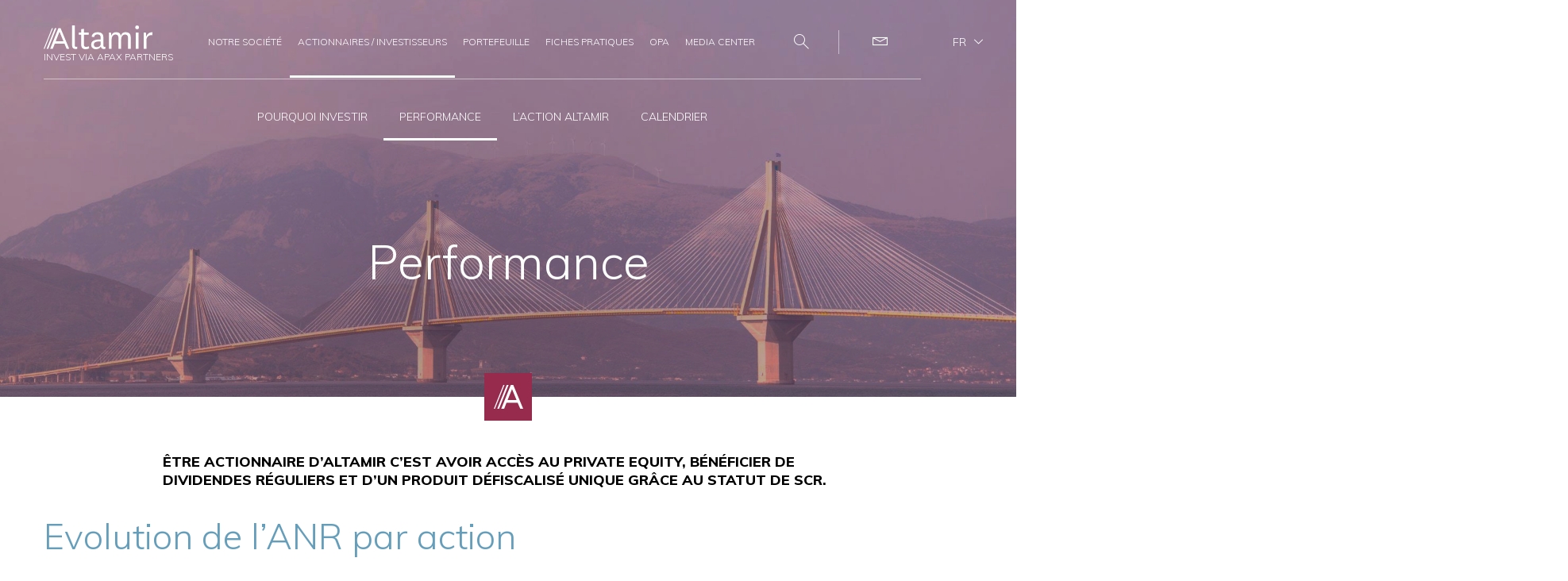

--- FILE ---
content_type: text/html; charset=UTF-8
request_url: https://www.altamir.fr/fr/actionnaires-investisseurs/performance/
body_size: 11990
content:

<!doctype html>
<html lang="fr-FR">
<head>
	<meta charset="UTF-8">
	<meta name="viewport" content="width=device-width, initial-scale=1, maximum-scale=1.0, user-scalable=no">
	<link rel="profile" href="http://gmpg.org/xfn/11">

	<!-- FAVICON -->
  <link rel="apple-touch-icon" sizes="180x180" href="https://www.altamir.fr/wp-content/themes/labase-altamir/img/favicon/apple-touch-icon.png">
  <link rel="icon" type="image/png" sizes="32x32" href="https://www.altamir.fr/wp-content/themes/labase-altamir/img/favicon/favicon-32x32.png">
  <link rel="icon" type="image/png" sizes="16x16" href="https://www.altamir.fr/wp-content/themes/labase-altamir/img/favicon/favicon-16x16.png">
  <link rel="manifest" href="https://www.altamir.fr/wp-content/themes/labase-altamir/img/favicon/site.webmanifest">
  <link rel="mask-icon" href="https://www.altamir.fr/wp-content/themes/labase-altamir/img/favicon/safari-pinned-tab.svg" color="#000000">
  <meta name="msapplication-TileColor" content="#ffffff">
  <meta name="msapplication-TileImage" content="https://www.altamir.fr/wp-content/themes/labase-altamir/img/favicon/mstile-144x144.png">
  <meta name="theme-color" content="#ffffff">

	<meta name='robots' content='index, follow, max-image-preview:large, max-snippet:-1, max-video-preview:-1' />
<link rel="alternate" hreflang="en" href="https://www.altamir.fr/en/individual-institutional-shareholders/performance/" />
<link rel="alternate" hreflang="fr" href="https://www.altamir.fr/fr/actionnaires-investisseurs/performance/" />
<link rel="alternate" hreflang="x-default" href="https://www.altamir.fr/fr/actionnaires-investisseurs/performance/" />

	<!-- This site is optimized with the Yoast SEO plugin v22.3 - https://yoast.com/wordpress/plugins/seo/ -->
	<title>Performance - Altamir</title>
	<link rel="canonical" href="https://www.altamir.fr/fr/actionnaires-investisseurs/performance/" />
	<meta property="og:locale" content="fr_FR" />
	<meta property="og:type" content="article" />
	<meta property="og:title" content="Performance - Altamir" />
	<meta property="og:description" content="Être actionnaire d&rsquo;Altamir c&rsquo;est avoir accès au private equity, bénéficier de dividendes réguliers et d&rsquo;un produit défiscalisé unique grâce au statut de SCR." />
	<meta property="og:url" content="https://www.altamir.fr/fr/actionnaires-investisseurs/performance/" />
	<meta property="og:site_name" content="Altamir" />
	<meta property="article:modified_time" content="2025-04-09T10:20:37+00:00" />
	<meta property="og:image" content="https://www.altamir.fr/wp-content/uploads/2019/11/background-altamir-home.jpg" />
	<meta property="og:image:width" content="1920" />
	<meta property="og:image:height" content="1080" />
	<meta property="og:image:type" content="image/jpeg" />
	<meta name="twitter:card" content="summary_large_image" />
	<meta name="twitter:label1" content="Durée de lecture estimée" />
	<meta name="twitter:data1" content="1 minute" />
	<script type="application/ld+json" class="yoast-schema-graph">{"@context":"https://schema.org","@graph":[{"@type":"WebPage","@id":"https://www.altamir.fr/fr/actionnaires-investisseurs/performance/","url":"https://www.altamir.fr/fr/actionnaires-investisseurs/performance/","name":"Performance - Altamir","isPartOf":{"@id":"https://www.altamir.fr/fr/#website"},"datePublished":"2019-06-12T12:47:45+00:00","dateModified":"2025-04-09T10:20:37+00:00","breadcrumb":{"@id":"https://www.altamir.fr/fr/actionnaires-investisseurs/performance/#breadcrumb"},"inLanguage":"fr-FR","potentialAction":[{"@type":"ReadAction","target":["https://www.altamir.fr/fr/actionnaires-investisseurs/performance/"]}]},{"@type":"BreadcrumbList","@id":"https://www.altamir.fr/fr/actionnaires-investisseurs/performance/#breadcrumb","itemListElement":[{"@type":"ListItem","position":1,"name":"Accueil","item":"https://www.altamir.fr/fr/"},{"@type":"ListItem","position":2,"name":"Actionnaires / Investisseurs","item":"https://www.altamir.fr/fr/actionnaires-investisseurs/"},{"@type":"ListItem","position":3,"name":"Performance"}]},{"@type":"WebSite","@id":"https://www.altamir.fr/fr/#website","url":"https://www.altamir.fr/fr/","name":"Altamir","description":"INVEST VIA APAX PARTNERS","publisher":{"@id":"https://www.altamir.fr/fr/#organization"},"potentialAction":[{"@type":"SearchAction","target":{"@type":"EntryPoint","urlTemplate":"https://www.altamir.fr/fr/?s={search_term_string}"},"query-input":"required name=search_term_string"}],"inLanguage":"fr-FR"},{"@type":"Organization","@id":"https://www.altamir.fr/fr/#organization","name":"ALTAMIR","url":"https://www.altamir.fr/fr/","logo":{"@type":"ImageObject","inLanguage":"fr-FR","@id":"https://www.altamir.fr/fr/#/schema/logo/image/","url":"https://www.altamir.fr/wp-content/uploads/2019/11/og-image-altamir.jpg","contentUrl":"https://www.altamir.fr/wp-content/uploads/2019/11/og-image-altamir.jpg","width":600,"height":600,"caption":"ALTAMIR"},"image":{"@id":"https://www.altamir.fr/fr/#/schema/logo/image/"},"sameAs":["https://www.linkedin.com/company/altamir/about/"]}]}</script>
	<!-- / Yoast SEO plugin. -->


<link rel='stylesheet' id='wp-block-library-css' href='https://www.altamir.fr/wp-includes/css/dist/block-library/style.min.css?ver=6.4.3' type='text/css' media='all' />
<style id='classic-theme-styles-inline-css' type='text/css'>
/*! This file is auto-generated */
.wp-block-button__link{color:#fff;background-color:#32373c;border-radius:9999px;box-shadow:none;text-decoration:none;padding:calc(.667em + 2px) calc(1.333em + 2px);font-size:1.125em}.wp-block-file__button{background:#32373c;color:#fff;text-decoration:none}
</style>
<style id='global-styles-inline-css' type='text/css'>
body{--wp--preset--color--black: #000000;--wp--preset--color--cyan-bluish-gray: #abb8c3;--wp--preset--color--white: #ffffff;--wp--preset--color--pale-pink: #f78da7;--wp--preset--color--vivid-red: #cf2e2e;--wp--preset--color--luminous-vivid-orange: #ff6900;--wp--preset--color--luminous-vivid-amber: #fcb900;--wp--preset--color--light-green-cyan: #7bdcb5;--wp--preset--color--vivid-green-cyan: #00d084;--wp--preset--color--pale-cyan-blue: #8ed1fc;--wp--preset--color--vivid-cyan-blue: #0693e3;--wp--preset--color--vivid-purple: #9b51e0;--wp--preset--gradient--vivid-cyan-blue-to-vivid-purple: linear-gradient(135deg,rgba(6,147,227,1) 0%,rgb(155,81,224) 100%);--wp--preset--gradient--light-green-cyan-to-vivid-green-cyan: linear-gradient(135deg,rgb(122,220,180) 0%,rgb(0,208,130) 100%);--wp--preset--gradient--luminous-vivid-amber-to-luminous-vivid-orange: linear-gradient(135deg,rgba(252,185,0,1) 0%,rgba(255,105,0,1) 100%);--wp--preset--gradient--luminous-vivid-orange-to-vivid-red: linear-gradient(135deg,rgba(255,105,0,1) 0%,rgb(207,46,46) 100%);--wp--preset--gradient--very-light-gray-to-cyan-bluish-gray: linear-gradient(135deg,rgb(238,238,238) 0%,rgb(169,184,195) 100%);--wp--preset--gradient--cool-to-warm-spectrum: linear-gradient(135deg,rgb(74,234,220) 0%,rgb(151,120,209) 20%,rgb(207,42,186) 40%,rgb(238,44,130) 60%,rgb(251,105,98) 80%,rgb(254,248,76) 100%);--wp--preset--gradient--blush-light-purple: linear-gradient(135deg,rgb(255,206,236) 0%,rgb(152,150,240) 100%);--wp--preset--gradient--blush-bordeaux: linear-gradient(135deg,rgb(254,205,165) 0%,rgb(254,45,45) 50%,rgb(107,0,62) 100%);--wp--preset--gradient--luminous-dusk: linear-gradient(135deg,rgb(255,203,112) 0%,rgb(199,81,192) 50%,rgb(65,88,208) 100%);--wp--preset--gradient--pale-ocean: linear-gradient(135deg,rgb(255,245,203) 0%,rgb(182,227,212) 50%,rgb(51,167,181) 100%);--wp--preset--gradient--electric-grass: linear-gradient(135deg,rgb(202,248,128) 0%,rgb(113,206,126) 100%);--wp--preset--gradient--midnight: linear-gradient(135deg,rgb(2,3,129) 0%,rgb(40,116,252) 100%);--wp--preset--font-size--small: 13px;--wp--preset--font-size--medium: 20px;--wp--preset--font-size--large: 36px;--wp--preset--font-size--x-large: 42px;--wp--preset--spacing--20: 0.44rem;--wp--preset--spacing--30: 0.67rem;--wp--preset--spacing--40: 1rem;--wp--preset--spacing--50: 1.5rem;--wp--preset--spacing--60: 2.25rem;--wp--preset--spacing--70: 3.38rem;--wp--preset--spacing--80: 5.06rem;--wp--preset--shadow--natural: 6px 6px 9px rgba(0, 0, 0, 0.2);--wp--preset--shadow--deep: 12px 12px 50px rgba(0, 0, 0, 0.4);--wp--preset--shadow--sharp: 6px 6px 0px rgba(0, 0, 0, 0.2);--wp--preset--shadow--outlined: 6px 6px 0px -3px rgba(255, 255, 255, 1), 6px 6px rgba(0, 0, 0, 1);--wp--preset--shadow--crisp: 6px 6px 0px rgba(0, 0, 0, 1);}:where(.is-layout-flex){gap: 0.5em;}:where(.is-layout-grid){gap: 0.5em;}body .is-layout-flow > .alignleft{float: left;margin-inline-start: 0;margin-inline-end: 2em;}body .is-layout-flow > .alignright{float: right;margin-inline-start: 2em;margin-inline-end: 0;}body .is-layout-flow > .aligncenter{margin-left: auto !important;margin-right: auto !important;}body .is-layout-constrained > .alignleft{float: left;margin-inline-start: 0;margin-inline-end: 2em;}body .is-layout-constrained > .alignright{float: right;margin-inline-start: 2em;margin-inline-end: 0;}body .is-layout-constrained > .aligncenter{margin-left: auto !important;margin-right: auto !important;}body .is-layout-constrained > :where(:not(.alignleft):not(.alignright):not(.alignfull)){max-width: var(--wp--style--global--content-size);margin-left: auto !important;margin-right: auto !important;}body .is-layout-constrained > .alignwide{max-width: var(--wp--style--global--wide-size);}body .is-layout-flex{display: flex;}body .is-layout-flex{flex-wrap: wrap;align-items: center;}body .is-layout-flex > *{margin: 0;}body .is-layout-grid{display: grid;}body .is-layout-grid > *{margin: 0;}:where(.wp-block-columns.is-layout-flex){gap: 2em;}:where(.wp-block-columns.is-layout-grid){gap: 2em;}:where(.wp-block-post-template.is-layout-flex){gap: 1.25em;}:where(.wp-block-post-template.is-layout-grid){gap: 1.25em;}.has-black-color{color: var(--wp--preset--color--black) !important;}.has-cyan-bluish-gray-color{color: var(--wp--preset--color--cyan-bluish-gray) !important;}.has-white-color{color: var(--wp--preset--color--white) !important;}.has-pale-pink-color{color: var(--wp--preset--color--pale-pink) !important;}.has-vivid-red-color{color: var(--wp--preset--color--vivid-red) !important;}.has-luminous-vivid-orange-color{color: var(--wp--preset--color--luminous-vivid-orange) !important;}.has-luminous-vivid-amber-color{color: var(--wp--preset--color--luminous-vivid-amber) !important;}.has-light-green-cyan-color{color: var(--wp--preset--color--light-green-cyan) !important;}.has-vivid-green-cyan-color{color: var(--wp--preset--color--vivid-green-cyan) !important;}.has-pale-cyan-blue-color{color: var(--wp--preset--color--pale-cyan-blue) !important;}.has-vivid-cyan-blue-color{color: var(--wp--preset--color--vivid-cyan-blue) !important;}.has-vivid-purple-color{color: var(--wp--preset--color--vivid-purple) !important;}.has-black-background-color{background-color: var(--wp--preset--color--black) !important;}.has-cyan-bluish-gray-background-color{background-color: var(--wp--preset--color--cyan-bluish-gray) !important;}.has-white-background-color{background-color: var(--wp--preset--color--white) !important;}.has-pale-pink-background-color{background-color: var(--wp--preset--color--pale-pink) !important;}.has-vivid-red-background-color{background-color: var(--wp--preset--color--vivid-red) !important;}.has-luminous-vivid-orange-background-color{background-color: var(--wp--preset--color--luminous-vivid-orange) !important;}.has-luminous-vivid-amber-background-color{background-color: var(--wp--preset--color--luminous-vivid-amber) !important;}.has-light-green-cyan-background-color{background-color: var(--wp--preset--color--light-green-cyan) !important;}.has-vivid-green-cyan-background-color{background-color: var(--wp--preset--color--vivid-green-cyan) !important;}.has-pale-cyan-blue-background-color{background-color: var(--wp--preset--color--pale-cyan-blue) !important;}.has-vivid-cyan-blue-background-color{background-color: var(--wp--preset--color--vivid-cyan-blue) !important;}.has-vivid-purple-background-color{background-color: var(--wp--preset--color--vivid-purple) !important;}.has-black-border-color{border-color: var(--wp--preset--color--black) !important;}.has-cyan-bluish-gray-border-color{border-color: var(--wp--preset--color--cyan-bluish-gray) !important;}.has-white-border-color{border-color: var(--wp--preset--color--white) !important;}.has-pale-pink-border-color{border-color: var(--wp--preset--color--pale-pink) !important;}.has-vivid-red-border-color{border-color: var(--wp--preset--color--vivid-red) !important;}.has-luminous-vivid-orange-border-color{border-color: var(--wp--preset--color--luminous-vivid-orange) !important;}.has-luminous-vivid-amber-border-color{border-color: var(--wp--preset--color--luminous-vivid-amber) !important;}.has-light-green-cyan-border-color{border-color: var(--wp--preset--color--light-green-cyan) !important;}.has-vivid-green-cyan-border-color{border-color: var(--wp--preset--color--vivid-green-cyan) !important;}.has-pale-cyan-blue-border-color{border-color: var(--wp--preset--color--pale-cyan-blue) !important;}.has-vivid-cyan-blue-border-color{border-color: var(--wp--preset--color--vivid-cyan-blue) !important;}.has-vivid-purple-border-color{border-color: var(--wp--preset--color--vivid-purple) !important;}.has-vivid-cyan-blue-to-vivid-purple-gradient-background{background: var(--wp--preset--gradient--vivid-cyan-blue-to-vivid-purple) !important;}.has-light-green-cyan-to-vivid-green-cyan-gradient-background{background: var(--wp--preset--gradient--light-green-cyan-to-vivid-green-cyan) !important;}.has-luminous-vivid-amber-to-luminous-vivid-orange-gradient-background{background: var(--wp--preset--gradient--luminous-vivid-amber-to-luminous-vivid-orange) !important;}.has-luminous-vivid-orange-to-vivid-red-gradient-background{background: var(--wp--preset--gradient--luminous-vivid-orange-to-vivid-red) !important;}.has-very-light-gray-to-cyan-bluish-gray-gradient-background{background: var(--wp--preset--gradient--very-light-gray-to-cyan-bluish-gray) !important;}.has-cool-to-warm-spectrum-gradient-background{background: var(--wp--preset--gradient--cool-to-warm-spectrum) !important;}.has-blush-light-purple-gradient-background{background: var(--wp--preset--gradient--blush-light-purple) !important;}.has-blush-bordeaux-gradient-background{background: var(--wp--preset--gradient--blush-bordeaux) !important;}.has-luminous-dusk-gradient-background{background: var(--wp--preset--gradient--luminous-dusk) !important;}.has-pale-ocean-gradient-background{background: var(--wp--preset--gradient--pale-ocean) !important;}.has-electric-grass-gradient-background{background: var(--wp--preset--gradient--electric-grass) !important;}.has-midnight-gradient-background{background: var(--wp--preset--gradient--midnight) !important;}.has-small-font-size{font-size: var(--wp--preset--font-size--small) !important;}.has-medium-font-size{font-size: var(--wp--preset--font-size--medium) !important;}.has-large-font-size{font-size: var(--wp--preset--font-size--large) !important;}.has-x-large-font-size{font-size: var(--wp--preset--font-size--x-large) !important;}
.wp-block-navigation a:where(:not(.wp-element-button)){color: inherit;}
:where(.wp-block-post-template.is-layout-flex){gap: 1.25em;}:where(.wp-block-post-template.is-layout-grid){gap: 1.25em;}
:where(.wp-block-columns.is-layout-flex){gap: 2em;}:where(.wp-block-columns.is-layout-grid){gap: 2em;}
.wp-block-pullquote{font-size: 1.5em;line-height: 1.6;}
</style>
<link rel='stylesheet' id='wpml-blocks-css' href='https://www.altamir.fr/wp-content/plugins/sitepress-multilingual-cms/dist/css/blocks/styles.css?ver=4.6.9' type='text/css' media='all' />
<link rel='stylesheet' id='contact-form-7-css' href='https://www.altamir.fr/wp-content/plugins/contact-form-7/includes/css/styles.css?ver=5.9.3' type='text/css' media='all' />
<link rel='stylesheet' id='wpml-legacy-dropdown-click-0-css' href='https://www.altamir.fr/wp-content/plugins/sitepress-multilingual-cms/templates/language-switchers/legacy-dropdown-click/style.min.css?ver=1' type='text/css' media='all' />
<link rel='stylesheet' id='selectric-css-css' href='https://www.altamir.fr/wp-content/themes/labase/css/vendor/selectric.css?ver=6.4.3' type='text/css' media='all' />
<link rel='stylesheet' id='altamir-swiper-css' href='https://www.altamir.fr/wp-content/themes/labase-altamir/../labase/css/vendor/swiper.min.css?ver=2.0.0.1550155249' type='text/css' media='all' />
<link rel='stylesheet' id='altamir-magnificpopup-css' href='https://www.altamir.fr/wp-content/themes/labase-altamir/../labase/css/vendor/magnificpopup.css?ver=2.0.0.1550155249' type='text/css' media='all' />
<link rel='stylesheet' id='altamir-style-css' href='https://www.altamir.fr/wp-content/uploads/wp-less/labase-altamir/css/main-dc4b5d5f42.css' type='text/css' media='all' />
<script type="text/javascript" src="https://www.altamir.fr/wp-content/plugins/sitepress-multilingual-cms/templates/language-switchers/legacy-dropdown-click/script.min.js?ver=1" id="wpml-legacy-dropdown-click-0-js"></script>
<script type="text/javascript" src="https://www.altamir.fr/wp-includes/js/jquery/jquery.min.js?ver=3.7.1" id="jquery-core-js"></script>
<script type="text/javascript" src="https://www.altamir.fr/wp-includes/js/jquery/jquery-migrate.min.js?ver=3.4.1" id="jquery-migrate-js"></script>
<script type="text/javascript" id="theme-js-extra">
/* <![CDATA[ */
var theme_object = {"ajaxUrl":"https:\/\/www.altamir.fr\/wp-admin\/admin-ajax.php"};
/* ]]> */
</script>
<script type="text/javascript" src="https://www.altamir.fr/wp-content/themes/labase/js/theme.js?ver=6.4.3" id="theme-js"></script>
<script type="text/javascript" src="https://www.altamir.fr/wp-content/themes/labase/js/vendor/jquery.selectric.js?ver=6.4.3" id="selectric-js-js"></script>
<script type="text/javascript" src="https://www.altamir.fr/wp-content/themes/labase-altamir/../labase/js/vendor/swiper.min.js?ver=6.4.3" id="altamir-swiper-js"></script>
<script type="text/javascript" src="https://www.altamir.fr/wp-content/themes/labase-altamir/../labase/js/vendor/jquery.waypoints.min.js?ver=6.4.3" id="altamir-waypoint-js"></script>
<script type="text/javascript" src="https://www.altamir.fr/wp-content/themes/labase-altamir/../labase/js/vendor/jquery.tablesorter.min.js?ver=6.4.3" id="altamir-tablesort-js"></script>
<script type="text/javascript" src="https://www.altamir.fr/wp-content/themes/labase-altamir/../labase/js/vendor/jquery.magnificpopup.js?ver=6.4.3" id="altamir-magnificpopup-js"></script>
<script type="text/javascript" src="https://www.altamir.fr/wp-content/themes/labase-altamir/js/responsive.js?ver=6.4.3" id="altamir-responsive-js"></script>
<script type="text/javascript" src="https://www.altamir.fr/wp-content/themes/labase-altamir/js/theme.js?ver=6.4.3" id="altamir-parent-js-js"></script>
<link rel="https://api.w.org/" href="https://www.altamir.fr/fr/wp-json/" /><link rel="alternate" type="application/json" href="https://www.altamir.fr/fr/wp-json/wp/v2/pages/253" /><link rel='shortlink' href='https://www.altamir.fr/fr/?p=253' />
<link rel="alternate" type="application/json+oembed" href="https://www.altamir.fr/fr/wp-json/oembed/1.0/embed?url=https%3A%2F%2Fwww.altamir.fr%2Ffr%2Factionnaires-investisseurs%2Fperformance%2F" />
<link rel="alternate" type="text/xml+oembed" href="https://www.altamir.fr/fr/wp-json/oembed/1.0/embed?url=https%3A%2F%2Fwww.altamir.fr%2Ffr%2Factionnaires-investisseurs%2Fperformance%2F&#038;format=xml" />
<meta name="generator" content="WPML ver:4.6.9 stt:1,4;" />
<style type="text/css">.recentcomments a{display:inline !important;padding:0 !important;margin:0 !important;}</style>	<!-- Global site tag (gtag.js) - Google Analytics -->
	<script async src="https://www.googletagmanager.com/gtag/js?id=UA-40875774-3"></script>
	<script>
	  window.dataLayer = window.dataLayer || [];
	  function gtag(){dataLayer.push(arguments);}
	  gtag('js', new Date());

	  gtag('config', 'UA-40875774-3');
	</script>

</head>
<body class="page-template-default page page-id-253 page-child parent-pageid-1447">
	
	<input type="radio" name="site-toggler" id="site-toggler-navigation-closed" value="navigation-closed" class="hidden" >
	<input type="radio" name="site-toggler" id="site-toggler-navigation-opened" value="navigation-opened" class="hidden aside-toggler ">
	<input type="radio" name="site-toggler" id="site-toggler-popin-closed" value="popin-closed" class="hidden default" checked="checked">
	<input type="radio" name="site-toggler" id="site-toggler-popin-opened" value="popin-opened" class="hidden aside-toggler ">
<main id="main" class="site-main">
	<article id="post-253" class="post-253 page type-page status-publish hentry">

  <div class="header">
    <span class="media picture responsive s-cc l-cc"><i class="real-size padder" style="padding-top:56.25%"></i><span class="nano" style="background-image:url([data-uri]);"></span><span class="small"><span style="background-image:url(https://www.altamir.fr/wp-content/uploads/2019/11/background-altamir-home-600x338.jpg)"><em></em></span></span><span class="medium"><span style="background-image:url(https://www.altamir.fr/wp-content/uploads/2019/11/background-altamir-home-1024x576.jpg)"><em></em></span></span><span class="large"><span style="background-image:url(https://www.altamir.fr/wp-content/uploads/2019/11/background-altamir-home-1280x720.jpg)"><em></em></span></span><span class="wide"><span style="background-image:url(https://www.altamir.fr/wp-content/uploads/2019/11/background-altamir-home-1920x1080.jpg)"><em></em></span></span><noscript><img itemprop="photo" src="https://www.altamir.fr/wp-content/uploads/2019/11/background-altamir-home.jpg" alt="" class="responsive"></noscript><small class="credit"><span class="titre"></span><span class="fonction"></span></small></span>    <div class="titre">
      <h1>
        Performance      </h1>
      <div></div>
    </div>
  </div>

  <div class="content">
    <div class="inner">
      <h3>Être actionnaire d&rsquo;Altamir c&rsquo;est avoir accès au private equity, bénéficier de dividendes réguliers et d&rsquo;un produit défiscalisé unique grâce au statut de SCR.</h3>

    <figure class="zigzag" style="color:#659eba">
      <div class="wrapper">
        <div class="header">
          <h2>Evolution de l&rsquo;ANR par action</h2>
          <div class="sous-titre">Forte croissance de l&rsquo;ANR sur les dix dernières années </div>
        </div>
        <div class="contenu">
          <svg data-name="Calque 1" xmlns="http://www.w3.org/2000/svg" viewBox="0 0 471 471">
  <circle data-name="Ellipse 2" cx="235.5" cy="235.5" r="235" fill="none" stroke="#000" stroke-miterlimit="10"/>
  <circle data-name="Ellipse 3" cx="235.5" cy="235.5" r="92.15" fill="none" stroke="#000" stroke-miterlimit="10"/>
  <circle data-name="Ellipse 4" cx="235.5" cy="235.5" r="18.32" fill="none" stroke="#000" stroke-miterlimit="10"/>
</svg>
<span class="media picture square  "><i class="real-size padder" style="padding-top:56.25%"></i><span class="nano" style="background-image:url([data-uri]);"></span><span class="small"><span style="background-image:url(https://www.altamir.fr/wp-content/uploads/2025/04/performance-nav-per-share-fr-090425-600x338.png)"><em></em></span></span><span class="medium"><span style="background-image:url(https://www.altamir.fr/wp-content/uploads/2025/04/performance-nav-per-share-fr-090425-1024x576.png)"><em></em></span></span><span class="large"><span style="background-image:url(https://www.altamir.fr/wp-content/uploads/2025/04/performance-nav-per-share-fr-090425.png)"><em></em></span></span><span class="wide"><span style="background-image:url(https://www.altamir.fr/wp-content/uploads/2025/04/performance-nav-per-share-fr-090425.png)"><em></em></span></span><noscript><img decoding="async" itemprop="photo" src="https://www.altamir.fr/wp-content/uploads/2025/04/performance-nav-per-share-fr-090425.png" alt="" class="square"></noscript><small class="credit"><span class="titre"></span><span class="fonction"></span></small></span>          <div class="texte">
            <div>
              <ul>
<li>L&rsquo;ANR (Actif Net Réévalué) est l&rsquo;indicateur clé retenu par Altamir pour apprécier la valeur de ses actifs et mesurer sa croissance : il est établi 4 fois dans l&rsquo;année à l&rsquo;occasion des publications trimestrielles, semestrielle et annuelle.</li>
<li><strong>L&rsquo;ANR d&rsquo;Altamir est calculé à partir de la situation nette sociale, retraitée pour intégrer les participations du portefeuille à la <i>‘fair value’</i></strong><span style="font-weight: 400;"> telle qu&rsquo;elle ressort des valorisations réalisées par les sociétés de gestion des fonds Seven2 et Apax.</span></li>
<li><span style="font-weight: 400;">Réalisée conformément aux recommandations de l&rsquo;IPEV (<em>International Private Equity Valuation organisation</em>) la valorisation des participations cotées est revue 4 fois par an tandis que celle des participations non cotées est revue 2 fois par an.</span></li>
<li><span style="font-weight: 400;">Au 31 décembre, 2024, l&rsquo;ANR ressort à </span><span style="color: #000000;"><b><span style="color: #000000;">35,06€</span> par action</b></span><span style="font-weight: 400;">, <span style="color: #000000;">en</span> hausse de 1,4% &#8211; dividende inclus &#8211; par rapport au 31 décembre 2023 (35,62€/action). </span></li>
<li><span style="font-weight: 400;">Au 31 décembre 2024 la croissance annuelle moyenne de l&rsquo;ANR (dividende réinvesti) atteint 8,0% et 11,4% respectivement sur 5 et 10 ans. </span></li>
</ul>
<p>&nbsp;</p>
<div id="aircall-extension-app"></div>
<div id="aircall-extension-app"></div>
<div id="aircall-extension-app"></div>
            </div>
          </div>
        </div>
      </div>
    </figure>
      <figure class="zigzag" style="color:#962b4e">
      <div class="wrapper">
        <div class="header">
          <h2>Une politique de dividendes pérenne et attractive</h2>
          <div class="sous-titre">Une politique de distribution pérenne et attractive</div>
        </div>
        <div class="contenu">
          <svg data-name="Calque 1" xmlns="http://www.w3.org/2000/svg" viewBox="0 0 165.75 475.86">
  <path data-name="Tracé 19" d="M58.47.5h106.78v106.78" fill="none" stroke="#000" stroke-miterlimit="10"/>
  <path data-name="Tracé 20" d="M1.86 475.5L160 319.31.71 163.13 165.01.83" fill="none" stroke="#000" stroke-miterlimit="10"/>
</svg>
<span class="media picture square  "><i class="real-size padder" style="padding-top:56.25%"></i><span class="nano" style="background-image:url([data-uri]);"></span><span class="small"><span style="background-image:url(https://www.altamir.fr/wp-content/uploads/2025/04/Performance-a-sustained-and-attractive-dividend-policy-fr-09042025-600x338.png)"><em></em></span></span><span class="medium"><span style="background-image:url(https://www.altamir.fr/wp-content/uploads/2025/04/Performance-a-sustained-and-attractive-dividend-policy-fr-09042025-1024x576.png)"><em></em></span></span><span class="large"><span style="background-image:url(https://www.altamir.fr/wp-content/uploads/2025/04/Performance-a-sustained-and-attractive-dividend-policy-fr-09042025.png)"><em></em></span></span><span class="wide"><span style="background-image:url(https://www.altamir.fr/wp-content/uploads/2025/04/Performance-a-sustained-and-attractive-dividend-policy-fr-09042025.png)"><em></em></span></span><noscript><img decoding="async" itemprop="photo" src="https://www.altamir.fr/wp-content/uploads/2025/04/Performance-a-sustained-and-attractive-dividend-policy-fr-09042025.png" alt="" class="square"></noscript><small class="credit"><span class="titre"></span><span class="fonction"></span></small></span>          <div class="texte">
            <div>
              <ul>
<li>Altamir distribue chaque année un dividende correspondant à <strong>2 à 3% de son ANR</strong>, ce qui représente un rendement historique compris entre 4 et 5%.</li>
<li>Le dividende qui a été versé au titre de l&rsquo;exercice 2023 s&rsquo;élève à <strong>1,08€/action</strong>, stable par rapport à celui versé en 2023 au titre de 2022.</li>
</ul>
<div id="aircall-extension-app"></div>
<div id="aircall-extension-app"></div>
<div id="aircall-extension-app"></div>
<div id="aircall-extension-app"></div>
            </div>
          </div>
        </div>
      </div>
    </figure>
      <figure class="zigzag" style="color:#659eba">
      <div class="wrapper">
        <div class="header">
          <h2>Performance du cours de bourse</h2>
          <div class="sous-titre">Un Total Shareholder Return supérieur aux indices de référence </div>
        </div>
        <div class="contenu">
          <svg data-name="Calque 1" xmlns="http://www.w3.org/2000/svg" viewBox="0 0 165.75 475.86">
  <path data-name="Tracé 19" d="M58.47.5h106.78v106.78" fill="none" stroke="#000" stroke-miterlimit="10"/>
  <path data-name="Tracé 20" d="M1.86 475.5L160 319.31.71 163.13 165.01.83" fill="none" stroke="#000" stroke-miterlimit="10"/>
</svg>
<span class="media picture square  "><i class="real-size padder" style="padding-top:56.25%"></i><span class="nano" style="background-image:url([data-uri]);"></span><span class="small"><span style="background-image:url(https://www.altamir.fr/wp-content/uploads/2025/04/Performance-Stock-performance-fr-09042025-2-600x338.png)"><em></em></span></span><span class="medium"><span style="background-image:url(https://www.altamir.fr/wp-content/uploads/2025/04/Performance-Stock-performance-fr-09042025-2-1024x576.png)"><em></em></span></span><span class="large"><span style="background-image:url(https://www.altamir.fr/wp-content/uploads/2025/04/Performance-Stock-performance-fr-09042025-2.png)"><em></em></span></span><span class="wide"><span style="background-image:url(https://www.altamir.fr/wp-content/uploads/2025/04/Performance-Stock-performance-fr-09042025-2.png)"><em></em></span></span><noscript><img decoding="async" itemprop="photo" src="https://www.altamir.fr/wp-content/uploads/2025/04/Performance-Stock-performance-fr-09042025-2.png" alt="" class="square"></noscript><small class="credit"><span class="titre"></span><span class="fonction"></span></small></span>          <div class="texte">
            <div>
              <ul>
<li>Le Total Shareholder Return mesure la création de valeur pour l&rsquo;actionnaire : il prend en compte <strong>l&rsquo;évolution du cours de bourse </strong>et les<strong> dividendes distribués</strong>.</li>
<li>Au 31 décembre 2024, le TSR d&rsquo;Altamir est de 243% sur 10 ans et 73% sur 5 ans, une performance bien supérieure à celle de l&rsquo;indice LPX Europe (respectivement 135% et 27%). Cela représente une croissance moyenne annuelle de 13,1<span style="color: #000000;">% sur 10 ans et 8,9% sur 5 ans.</span></li>
</ul>
<p>&nbsp;</p>
<div id="aircall-extension-app"></div>
<div id="aircall-extension-app"></div>
<div id="aircall-extension-app"></div>
            </div>
          </div>
        </div>
      </div>
    </figure>
  


<p></p>
    </div>
  </div>

</article>

</main>


<footer class="main-footer">
  <div class="footer-1">
    <div id="contact" class="bloc-form">
      
<div class="wpcf7 no-js" id="wpcf7-f5-o1" lang="fr-FR" dir="ltr">
<div class="screen-reader-response"><p role="status" aria-live="polite" aria-atomic="true"></p> <ul></ul></div>
<form action="/fr/actionnaires-investisseurs/performance/#wpcf7-f5-o1" method="post" class="wpcf7-form init" aria-label="Formulaire de contact" novalidate="novalidate" data-status="init">
<div style="display: none;">
<input type="hidden" name="_wpcf7" value="5" />
<input type="hidden" name="_wpcf7_version" value="5.9.3" />
<input type="hidden" name="_wpcf7_locale" value="fr_FR" />
<input type="hidden" name="_wpcf7_unit_tag" value="wpcf7-f5-o1" />
<input type="hidden" name="_wpcf7_container_post" value="0" />
<input type="hidden" name="_wpcf7_posted_data_hash" value="" />
<input type="hidden" name="_wpcf7_recaptcha_response" value="" />
</div>
<h2>Contactez-nous</h2>
<span class="wpcf7-form-control-wrap" data-name="nom"><input size="40" class="wpcf7-form-control wpcf7-text wpcf7-validates-as-required" aria-required="true" aria-invalid="false" placeholder="nom*" value="" type="text" name="nom" /></span>
<span class="wpcf7-form-control-wrap" data-name="prenom"><input size="40" class="wpcf7-form-control wpcf7-text wpcf7-validates-as-required" aria-required="true" aria-invalid="false" placeholder="prénom*" value="" type="text" name="prenom" /></span>
<span class="wpcf7-form-control-wrap" data-name="telephone"><input size="40" class="wpcf7-form-control wpcf7-tel wpcf7-validates-as-required wpcf7-text wpcf7-validates-as-tel" aria-required="true" aria-invalid="false" placeholder="téléphone*" value="" type="tel" name="telephone" /></span>
<span class="wpcf7-form-control-wrap" data-name="email"><input size="40" class="wpcf7-form-control wpcf7-email wpcf7-validates-as-required wpcf7-text wpcf7-validates-as-email" aria-required="true" aria-invalid="false" placeholder="email*" value="" type="email" name="email" /></span>
<span class="wpcf7-form-control-wrap" data-name="message"><textarea cols="40" rows="10" class="wpcf7-form-control wpcf7-textarea wpcf7-validates-as-required" aria-required="true" aria-invalid="false" placeholder="message*" name="message"></textarea></span>
<button type="submit" class="btn">envoyer</button><div class="wpcf7-response-output" aria-hidden="true"></div>
</form>
</div>
    </div>
    <div class="bloc-contact">
      <span class="media picture   "><i class="real-size padder" style="padding-top:100.00%"></i><span class="nano" style="background-image:url([data-uri]);"></span><span class="small"><span style="background-image:url(https://www.altamir.fr/wp-content/uploads/2019/11/claire-peyssard-moses.jpg)"><em></em></span></span><span class="medium"><span style="background-image:url(https://www.altamir.fr/wp-content/uploads/2019/11/claire-peyssard-moses.jpg)"><em></em></span></span><span class="large"><span style="background-image:url(https://www.altamir.fr/wp-content/uploads/2019/11/claire-peyssard-moses.jpg)"><em></em></span></span><span class="wide"><span style="background-image:url(https://www.altamir.fr/wp-content/uploads/2019/11/claire-peyssard-moses.jpg)"><em></em></span></span><noscript><img itemprop="photo" src="https://www.altamir.fr/wp-content/uploads/2019/11/claire-peyssard-moses.jpg" alt="" class=""></noscript><small class="credit"><span class="titre">claire-peyssard-moses</span><span class="fonction"></span></small></span>      <div><h3>Claire Peyssard Moses</h3>
<p>Directrice Relations Investisseurs et Communication</p>
<h3><a href="tel:+33634323897">+33 (0)6 34 32 38 97</a></h3>
<h3><a href="mailto:investors@altamir.fr">investors@altamir.fr</a></h3>
<p>1 rue Paul Cézanne<br />
75008 Paris</p>
</div>
    </div>
  </div>
  <div class="footer-2">
    <a class="logo" href="https://www.altamir.fr/fr/" title="homepage">
      <svg xmlns="http://www.w3.org/2000/svg" width="136.758" height="30.002" viewBox="0 0 136.758 30.002"><g transform="translate(-729.318 -519.5)"><path d="M750.591,522.993l-2.752.022-10.35,25.993h3.2l2.608-6.552h12.183l2.728,6.552h3.218Zm-6.112,16.493L749.25,527.5l4.991,11.984Z" fill="#fff"/><path d="M739.667,523.016l-10.349,25.993h1.265l10.35-26.016Z" fill="#fff"/><path d="M743.382,523.015l-10.35,25.994h2.008l10.35-26.016Z" fill="#fff"/><path d="M771.573,549.015a9.052,9.052,0,0,1-2.162.265c-2.426,0-4.323-1.323-4.323-4.147V519.5h3.353v25.1a1.629,1.629,0,0,0,1.765,1.853,4.03,4.03,0,0,0,1.368-.22Z" fill="#fff"/><path d="M786.619,548.349a8.632,8.632,0,0,1-4.5,1.147c-3.573,0-5.6-1.941-5.6-5.471v-12.75h-2.956v-2.686h2.956v-4.324l3.4-.441v4.765h6.044v2.691h-6.088v12.132c0,2.25,1.015,3.22,2.735,3.22a5.507,5.507,0,0,0,3.353-1.059Z" fill="#fff"/><path d="M804.353,544.6c0,1.589.75,1.9,1.544,1.9a2.632,2.632,0,0,0,1.1-.177v2.691a6.523,6.523,0,0,1-1.809.265c-2.25,0-3.706-1.015-3.971-3.309-1.059,2.559-3.53,3.529-6.044,3.529-3.573,0-6.132-2.029-6.132-5.471,0-4.5,3.441-7.147,11.956-6.75v-2.737c0-2.735-1.765-3.706-4.1-3.706-2.427,0-3.926,1.147-4.1,3.4l-3.091-.444c.309-4.324,4.147-5.691,7.588-5.691,3.573,0,7.059,1.412,7.059,6.133ZM801,539.662c-5.912-.133-8.6,1.147-8.6,3.971,0,1.853,1.191,3.265,3.574,3.265,2.338,0,5.03-1.456,5.03-3.971Z" fill="#fff"/><path d="M832.675,528.1c3.441,0,6.088,1.853,6.088,6.044v14.824H835.41V535.162c0-2.6-1.235-4.147-3.617-4.147-2.471,0-5.03,1.853-5.03,6.088v11.868H823.41V535.162c0-2.6-1.235-4.147-3.618-4.147-2.47,0-5.029,1.853-5.029,6.088v11.868H811.41V528.588h2.515l.4,3.926a6.322,6.322,0,0,1,6.353-4.412c3.044,0,5.118,1.323,5.647,4.5A6.213,6.213,0,0,1,832.675,528.1Z" fill="#fff"/><path d="M846.792,519.544a2.405,2.405,0,1,1-2.355,2.355A2.405,2.405,0,0,1,846.792,519.544Zm1.72,9.044v20.383h-3.353V528.588Z" fill="#fff"/><path d="M865.9,531.941a8.673,8.673,0,0,0-1.632-.133c-3.088,0-5.779,2.6-5.779,6.53V548.97h-3.353V528.588h2.779l.4,5.47a7.111,7.111,0,0,1,7.765-5.912Z" fill="#fff"/></g></svg>      <div class="slogan"><span>Altamir </span>INVEST VIA APAX PARTNERS</div>
    </a>
    <ul id="menu-pied-de-page-1" class="secondary-navigation"><li id="menu-item-1444" class="menu-item menu-item-type-taxonomy menu-item-object-category menu-item-has-children menu-item-1444"><a href="https://www.altamir.fr/fr/informations-reglementees/">Informations réglementées</a>
<ul class="sub-menu">
	<li id="menu-item-3674" class="menu-item menu-item-type-taxonomy menu-item-object-category menu-item-3674"><a href="https://www.altamir.fr/fr/communiques/">Communiqués &#8211; Information permanente</a></li>
	<li id="menu-item-3675" class="menu-item menu-item-type-taxonomy menu-item-object-category menu-item-3675"><a href="https://www.altamir.fr/fr/rapports-annuels/">Rapports annuels</a></li>
	<li id="menu-item-3676" class="menu-item menu-item-type-taxonomy menu-item-object-category menu-item-3676"><a href="https://www.altamir.fr/fr/rapports-semestriels/">Rapports semestriels</a></li>
</ul>
</li>
<li id="menu-item-1443" class="menu-item menu-item-type-taxonomy menu-item-object-category menu-item-has-children menu-item-1443"><a href="https://www.altamir.fr/fr/documents-des-assemblees-generales/">Assemblées Générales</a>
<ul class="sub-menu">
	<li id="menu-item-2039" class="menu-item menu-item-type-post_type menu-item-object-page menu-item-2039"><a href="https://www.altamir.fr/fr/fiches-pratiques/participer-a-lassemblee-generale/">Participer à l’Assemblée Générale</a></li>
	<li id="menu-item-2048" class="menu-item menu-item-type-post_type menu-item-object-page menu-item-has-children menu-item-2048"><a href="https://www.altamir.fr/fr/assemblees-generales/">Télécharger les documents de l&rsquo;Assemblée Générale</a>
	<ul class="sub-menu">
		<li id="menu-item-2155" class="menu-item menu-item-type-custom menu-item-object-custom menu-item-2155"><a href="http://www.altamir.fr/fr/assemblees-generales#convocation">Convocation</a></li>
		<li id="menu-item-2156" class="menu-item menu-item-type-custom menu-item-object-custom menu-item-2156"><a href="http://www.altamir.fr/fr/assemblees-generales#ag">Documents présentés à l&rsquo;AG</a></li>
		<li id="menu-item-2157" class="menu-item menu-item-type-custom menu-item-object-custom menu-item-2157"><a href="http://www.altamir.fr/fr/assemblees-generales#cacs">Rapports des CACs</a></li>
		<li id="menu-item-2158" class="menu-item menu-item-type-custom menu-item-object-custom menu-item-2158"><a href="http://www.altamir.fr/fr/assemblees-generales#quorum">Résultats de l&rsquo;AG</a></li>
	</ul>
</li>
	<li id="menu-item-12647" class="menu-item menu-item-type-custom menu-item-object-custom menu-item-12647"><a href="https://www.altamir.fr/fr/assemblee-generale-2024/">Archives</a></li>
</ul>
</li>
<li id="menu-item-3471" class="menu-item menu-item-type-taxonomy menu-item-object-category menu-item-has-children menu-item-3471"><a href="https://www.altamir.fr/fr/autre/">Autre</a>
<ul class="sub-menu">
	<li id="menu-item-3473" class="menu-item menu-item-type-post_type menu-item-object-page menu-item-3473"><a href="https://www.altamir.fr/fr/offre-publique-dachat-2018/">Offre Publique d’Achat 2018</a></li>
	<li id="menu-item-2722" class="menu-item menu-item-type-post_type menu-item-object-page menu-item-2722"><a href="https://www.altamir.fr/fr/action-en-justice/">Action en justice</a></li>
	<li id="menu-item-6239" class="menu-item menu-item-type-post_type menu-item-object-page menu-item-6239"><a href="https://www.altamir.fr/fr/autres-documents/">Autres documents</a></li>
</ul>
</li>
<li id="menu-item-1164" class="menu-item menu-item-type-post_type menu-item-object-page menu-item-1164"><a href="https://www.altamir.fr/fr/foire-aux-questions/">Foire aux questions</a></li>
<li id="menu-item-2171" class="menu-item menu-item-type-post_type menu-item-object-page menu-item-privacy-policy menu-item-2171"><a rel="privacy-policy" href="https://www.altamir.fr/fr/politique-de-confidentialite/">Informations légales &#038; données personnelles</a></li>
<li id="menu-item-6289" class="menu-item menu-item-type-post_type menu-item-object-page menu-item-6289"><a href="https://www.altamir.fr/fr/politique-de-cookies/">Politique d’utilisation des cookies</a></li>
</ul>
        <div class="socials">
      <div></div>
      <ul>
                  <li><a target="_blank" href="https://www.linkedin.com/company/altamir/"></a></li>
              </ul>
    </div>
  </div>
  </footer>

  <header class="main-header">
    <div class="wrapper">
      <a class="logo" href="https://www.altamir.fr/fr/" title="homepage">
        <svg xmlns="http://www.w3.org/2000/svg" width="136.758" height="30.002" viewBox="0 0 136.758 30.002"><g transform="translate(-729.318 -519.5)"><path d="M750.591,522.993l-2.752.022-10.35,25.993h3.2l2.608-6.552h12.183l2.728,6.552h3.218Zm-6.112,16.493L749.25,527.5l4.991,11.984Z" fill="#fff"/><path d="M739.667,523.016l-10.349,25.993h1.265l10.35-26.016Z" fill="#fff"/><path d="M743.382,523.015l-10.35,25.994h2.008l10.35-26.016Z" fill="#fff"/><path d="M771.573,549.015a9.052,9.052,0,0,1-2.162.265c-2.426,0-4.323-1.323-4.323-4.147V519.5h3.353v25.1a1.629,1.629,0,0,0,1.765,1.853,4.03,4.03,0,0,0,1.368-.22Z" fill="#fff"/><path d="M786.619,548.349a8.632,8.632,0,0,1-4.5,1.147c-3.573,0-5.6-1.941-5.6-5.471v-12.75h-2.956v-2.686h2.956v-4.324l3.4-.441v4.765h6.044v2.691h-6.088v12.132c0,2.25,1.015,3.22,2.735,3.22a5.507,5.507,0,0,0,3.353-1.059Z" fill="#fff"/><path d="M804.353,544.6c0,1.589.75,1.9,1.544,1.9a2.632,2.632,0,0,0,1.1-.177v2.691a6.523,6.523,0,0,1-1.809.265c-2.25,0-3.706-1.015-3.971-3.309-1.059,2.559-3.53,3.529-6.044,3.529-3.573,0-6.132-2.029-6.132-5.471,0-4.5,3.441-7.147,11.956-6.75v-2.737c0-2.735-1.765-3.706-4.1-3.706-2.427,0-3.926,1.147-4.1,3.4l-3.091-.444c.309-4.324,4.147-5.691,7.588-5.691,3.573,0,7.059,1.412,7.059,6.133ZM801,539.662c-5.912-.133-8.6,1.147-8.6,3.971,0,1.853,1.191,3.265,3.574,3.265,2.338,0,5.03-1.456,5.03-3.971Z" fill="#fff"/><path d="M832.675,528.1c3.441,0,6.088,1.853,6.088,6.044v14.824H835.41V535.162c0-2.6-1.235-4.147-3.617-4.147-2.471,0-5.03,1.853-5.03,6.088v11.868H823.41V535.162c0-2.6-1.235-4.147-3.618-4.147-2.47,0-5.029,1.853-5.029,6.088v11.868H811.41V528.588h2.515l.4,3.926a6.322,6.322,0,0,1,6.353-4.412c3.044,0,5.118,1.323,5.647,4.5A6.213,6.213,0,0,1,832.675,528.1Z" fill="#fff"/><path d="M846.792,519.544a2.405,2.405,0,1,1-2.355,2.355A2.405,2.405,0,0,1,846.792,519.544Zm1.72,9.044v20.383h-3.353V528.588Z" fill="#fff"/><path d="M865.9,531.941a8.673,8.673,0,0,0-1.632-.133c-3.088,0-5.779,2.6-5.779,6.53V548.97h-3.353V528.588h2.779l.4,5.47a7.111,7.111,0,0,1,7.765-5.912Z" fill="#fff"/></g></svg>        <div class="slogan"><span>Altamir </span>INVEST VIA APAX PARTNERS</div>
      </a>
    </div>
  </header>

      <div class="language-selector">
      <ul>
        <li>
          <a class="icon-chevron-bottom" href="#">fr</a>
          <ul>
            <li><a href="https://www.altamir.fr/en/individual-institutional-shareholders/performance/">en</a></li>          </ul>
        </li>
      </ul>
    </div>
  
	<div class="overlay">
		<label for="site-toggler-navigation-closed" class="menu-toggler close">
			<em>Fermer</em>
		</label>
	</div>
	<script type="text/javascript" src="https://www.altamir.fr/wp-content/plugins/contact-form-7/includes/swv/js/index.js?ver=5.9.3" id="swv-js"></script>
<script type="text/javascript" id="contact-form-7-js-extra">
/* <![CDATA[ */
var wpcf7 = {"api":{"root":"https:\/\/www.altamir.fr\/fr\/wp-json\/","namespace":"contact-form-7\/v1"},"cached":"1"};
/* ]]> */
</script>
<script type="text/javascript" src="https://www.altamir.fr/wp-content/plugins/contact-form-7/includes/js/index.js?ver=5.9.3" id="contact-form-7-js"></script>
<script type="text/javascript" src="https://www.google.com/recaptcha/api.js?render=6Le1UcEUAAAAABNPMJfYAWwetLs1zfZIZOHxHgit&amp;ver=3.0" id="google-recaptcha-js"></script>
<script type="text/javascript" src="https://www.altamir.fr/wp-includes/js/dist/vendor/wp-polyfill-inert.min.js?ver=3.1.2" id="wp-polyfill-inert-js"></script>
<script type="text/javascript" src="https://www.altamir.fr/wp-includes/js/dist/vendor/regenerator-runtime.min.js?ver=0.14.0" id="regenerator-runtime-js"></script>
<script type="text/javascript" src="https://www.altamir.fr/wp-includes/js/dist/vendor/wp-polyfill.min.js?ver=3.15.0" id="wp-polyfill-js"></script>
<script type="text/javascript" id="wpcf7-recaptcha-js-extra">
/* <![CDATA[ */
var wpcf7_recaptcha = {"sitekey":"6Le1UcEUAAAAABNPMJfYAWwetLs1zfZIZOHxHgit","actions":{"homepage":"homepage","contactform":"contactform"}};
/* ]]> */
</script>
<script type="text/javascript" src="https://www.altamir.fr/wp-content/plugins/contact-form-7/modules/recaptcha/index.js?ver=5.9.3" id="wpcf7-recaptcha-js"></script>
<nav class="wrapper site-navigation toggled-navigation">

	
  <div class="search-site icon-search">
    <form action="/" method="get">
      <input required pattern=".{2,}" type="search" placeholder="Rechercher..." name="s" class="search" value="" />
      <button type="reset" class="icon-close"></button>
      <button type="submit"></button>
    </form>
  </div>

  <ul id="menu-entete" class="main-navigation"><li id="menu-item-1449" class="menu-item menu-item-type-post_type menu-item-object-page menu-item-has-children noicon menu-item-1449"><a href="https://www.altamir.fr/fr/notre-societe/">NOTRE SOCIÉTÉ</a>
<ul>
	<li id="menu-item-310" class="menu-item menu-item-type-post_type menu-item-object-page noicon menu-item-310"><a href="https://www.altamir.fr/fr/notre-societe/objectifs-et-strategie/">Objectifs et stratégie</a></li>
	<li id="menu-item-274" class="menu-item menu-item-type-post_type menu-item-object-page noicon menu-item-274"><a href="https://www.altamir.fr/fr/notre-societe/private-equity-cote/">Le private equity coté</a></li>
	<li id="menu-item-273" class="menu-item menu-item-type-post_type menu-item-object-page noicon menu-item-273"><a href="https://www.altamir.fr/fr/notre-societe/histoire-et-talents/">Histoire</a></li>
	<li id="menu-item-3133" class="menu-item menu-item-type-post_type menu-item-object-page noicon menu-item-3133"><a href="https://www.altamir.fr/fr/notre-societe/gouvernement-dentreprise/">Gouvernement d&rsquo;entreprise</a></li>
</ul>
</li>
<li id="menu-item-1453" class="menu-item menu-item-type-post_type menu-item-object-page current-page-ancestor current-menu-ancestor current-menu-parent current-page-parent current_page_parent current_page_ancestor menu-item-has-children noicon menu-item-1453"><a href="https://www.altamir.fr/fr/actionnaires-investisseurs/">ACTIONNAIRES / INVESTISSEURS</a>
<ul>
	<li id="menu-item-312" class="menu-item menu-item-type-post_type menu-item-object-page noicon menu-item-312"><a href="https://www.altamir.fr/fr/actionnaires-investisseurs/pourquoi-investir/">Pourquoi investir</a></li>
	<li id="menu-item-278" class="menu-item menu-item-type-post_type menu-item-object-page current-menu-item page_item page-item-253 current_page_item noicon menu-item-278"><a href="https://www.altamir.fr/fr/actionnaires-investisseurs/performance/" aria-current="page">Performance</a></li>
	<li id="menu-item-2038" class="menu-item menu-item-type-post_type menu-item-object-page noicon menu-item-2038"><a href="https://www.altamir.fr/fr/actionnaires-investisseurs/laction-altamir/">L’Action Altamir</a></li>
	<li id="menu-item-5661" class="menu-item menu-item-type-post_type menu-item-object-page noicon menu-item-5661"><a href="https://www.altamir.fr/fr/agenda/">Calendrier</a></li>
</ul>
</li>
<li id="menu-item-1445" class="menu-item menu-item-type-post_type menu-item-object-page menu-item-has-children noicon menu-item-1445"><a href="https://www.altamir.fr/fr/portefeuille/">PORTEFEUILLE</a>
<ul>
	<li id="menu-item-276" class="menu-item menu-item-type-post_type menu-item-object-page noicon menu-item-276"><a href="https://www.altamir.fr/fr/portefeuille/nos-partenaires/">Nos partenaires</a></li>
	<li id="menu-item-277" class="menu-item menu-item-type-post_type menu-item-object-page noicon menu-item-277"><a href="https://www.altamir.fr/fr/portefeuille/un-portefeuille-diversifie/">Un portefeuille diversifié</a></li>
	<li id="menu-item-1583" class="menu-item menu-item-type-post_type menu-item-object-page noicon menu-item-1583"><a href="https://www.altamir.fr/fr/portefeuille/valorisation-et-multiple/">Valorisation et Multiples</a></li>
</ul>
</li>
<li id="menu-item-1767" class="menu-item menu-item-type-post_type menu-item-object-page menu-item-has-children noicon menu-item-1767"><a href="https://www.altamir.fr/fr/fiches-pratiques/">FICHES PRATIQUES</a>
<ul>
	<li id="menu-item-1612" class="menu-item menu-item-type-post_type menu-item-object-page noicon menu-item-1612"><a href="https://www.altamir.fr/fr/fiches-pratiques/devenir-actionnaire/">Devenir actionnaire</a></li>
	<li id="menu-item-1697" class="menu-item menu-item-type-post_type menu-item-object-page noicon menu-item-1697"><a href="https://www.altamir.fr/fr/fiches-pratiques/participer-a-lassemblee-generale/">Participer à l’Assemblée Générale</a></li>
	<li id="menu-item-1613" class="menu-item menu-item-type-post_type menu-item-object-page noicon menu-item-1613"><a href="https://www.altamir.fr/fr/fiches-pratiques/fiscalite/">Fiscalité</a></li>
</ul>
</li>
<li id="menu-item-50398" class="menu-item menu-item-type-post_type menu-item-object-page noicon menu-item-50398"><a href="https://www.altamir.fr/fr/offre-publique-dachat/">OPA</a></li>
<li id="menu-item-1451" class="menu-item menu-item-type-post_type menu-item-object-page noicon menu-item-1451"><a href="https://www.altamir.fr/fr/media-center/">MEDIA CENTER</a></li>
<li id="menu-item-6361" class="menu-item menu-item-type-custom menu-item-object-custom icon-search menu-item-6361"><a href="#search">Search</a></li>
<li id="menu-item-5516" class="menu-item menu-item-type-custom menu-item-object-custom icon-mail menu-item-5516"><a href="http://www.altamir.fr/fr/#contact">Contact</a></li>
</ul>
  <ul id="menu-pied-de-page-2" class="secondary-navigation"><li class="menu-item menu-item-type-taxonomy menu-item-object-category menu-item-has-children menu-item-1444"><a href="https://www.altamir.fr/fr/informations-reglementees/">Informations réglementées</a>
<ul class="sub-menu">
	<li class="menu-item menu-item-type-taxonomy menu-item-object-category menu-item-3674"><a href="https://www.altamir.fr/fr/communiques/">Communiqués &#8211; Information permanente</a></li>
	<li class="menu-item menu-item-type-taxonomy menu-item-object-category menu-item-3675"><a href="https://www.altamir.fr/fr/rapports-annuels/">Rapports annuels</a></li>
	<li class="menu-item menu-item-type-taxonomy menu-item-object-category menu-item-3676"><a href="https://www.altamir.fr/fr/rapports-semestriels/">Rapports semestriels</a></li>
</ul>
</li>
<li class="menu-item menu-item-type-taxonomy menu-item-object-category menu-item-has-children menu-item-1443"><a href="https://www.altamir.fr/fr/documents-des-assemblees-generales/">Assemblées Générales</a>
<ul class="sub-menu">
	<li class="menu-item menu-item-type-post_type menu-item-object-page menu-item-2039"><a href="https://www.altamir.fr/fr/fiches-pratiques/participer-a-lassemblee-generale/">Participer à l’Assemblée Générale</a></li>
	<li class="menu-item menu-item-type-post_type menu-item-object-page menu-item-has-children menu-item-2048"><a href="https://www.altamir.fr/fr/assemblees-generales/">Télécharger les documents de l&rsquo;Assemblée Générale</a>
	<ul class="sub-menu">
		<li class="menu-item menu-item-type-custom menu-item-object-custom menu-item-2155"><a href="http://www.altamir.fr/fr/assemblees-generales#convocation">Convocation</a></li>
		<li class="menu-item menu-item-type-custom menu-item-object-custom menu-item-2156"><a href="http://www.altamir.fr/fr/assemblees-generales#ag">Documents présentés à l&rsquo;AG</a></li>
		<li class="menu-item menu-item-type-custom menu-item-object-custom menu-item-2157"><a href="http://www.altamir.fr/fr/assemblees-generales#cacs">Rapports des CACs</a></li>
		<li class="menu-item menu-item-type-custom menu-item-object-custom menu-item-2158"><a href="http://www.altamir.fr/fr/assemblees-generales#quorum">Résultats de l&rsquo;AG</a></li>
	</ul>
</li>
	<li class="menu-item menu-item-type-custom menu-item-object-custom menu-item-12647"><a href="https://www.altamir.fr/fr/assemblee-generale-2024/">Archives</a></li>
</ul>
</li>
<li class="menu-item menu-item-type-taxonomy menu-item-object-category menu-item-has-children menu-item-3471"><a href="https://www.altamir.fr/fr/autre/">Autre</a>
<ul class="sub-menu">
	<li class="menu-item menu-item-type-post_type menu-item-object-page menu-item-3473"><a href="https://www.altamir.fr/fr/offre-publique-dachat-2018/">Offre Publique d’Achat 2018</a></li>
	<li class="menu-item menu-item-type-post_type menu-item-object-page menu-item-2722"><a href="https://www.altamir.fr/fr/action-en-justice/">Action en justice</a></li>
	<li class="menu-item menu-item-type-post_type menu-item-object-page menu-item-6239"><a href="https://www.altamir.fr/fr/autres-documents/">Autres documents</a></li>
</ul>
</li>
<li class="menu-item menu-item-type-post_type menu-item-object-page menu-item-1164"><a href="https://www.altamir.fr/fr/foire-aux-questions/">Foire aux questions</a></li>
<li class="menu-item menu-item-type-post_type menu-item-object-page menu-item-privacy-policy menu-item-2171"><a rel="privacy-policy" href="https://www.altamir.fr/fr/politique-de-confidentialite/">Informations légales &#038; données personnelles</a></li>
<li class="menu-item menu-item-type-post_type menu-item-object-page menu-item-6289"><a href="https://www.altamir.fr/fr/politique-de-cookies/">Politique d’utilisation des cookies</a></li>
</ul>
</nav>

<div class="button-nav">
	<div class="bars">
		<span class="bar top fat"></span>
		<span class="bar top thin"></span>
		<span class="bar bottom thin"></span>
		<span class="bar bottom fat"></span>
	</div>
	<label for="site-toggler-navigation-opened" class="menu-toggler open" title="Menu">
	<em>Menu</em>
	</label>
	<label for="site-toggler-navigation-closed" class="menu-toggler close" title="Retour">
		<em>Retour</em>
	</label>
		<label for="site-toggler-popin-closed" class="popin-toggler close" title="Retour">
			<em>Retour</em>
		</label>
</div>  <div id="responsive-stylesheet"></div>
</body>
</html>

<!--
Performance optimized by W3 Total Cache. Learn more: https://www.boldgrid.com/w3-total-cache/

Mise en cache objet de 333/401 objets utilisant APC
Mibnifié utilisant APC
Mise en cache de la base de données de 54/76 requêtes en 0.012 secondes utilisant APC

Served from: www.altamir.fr @ 2026-01-20 19:08:37 by W3 Total Cache
-->

--- FILE ---
content_type: text/css
request_url: https://www.altamir.fr/wp-content/uploads/wp-less/labase-altamir/css/main-dc4b5d5f42.css
body_size: 16100
content:
@import url('https://fonts.googleapis.com/css?family=Muli:300,800&display=swap');/*! normalize.css v3.0.1 | MIT License | git.io/normalize */html{font-family:sans-serif;-ms-text-size-adjust:100%;-webkit-text-size-adjust:100%}body{margin:0}article,aside,details,figcaption,figure,footer,header,hgroup,main,nav,section,summary{display:block}audio,canvas,progress,video{display:inline-block;vertical-align:baseline}audio:not([controls]){display:none;height:0}[hidden],template{display:none}a{background:transparent}a:active,a:hover{outline:0}abbr[title]{border-bottom:1px dotted}b,strong{font-weight:bold}dfn{font-style:italic}h1{font-size:2em;margin:.67em 0}mark{background:#ff0;color:#000}small{font-size:80%}sub,sup{font-size:75%;line-height:0;position:relative;vertical-align:baseline}sup{top:-0.5em}sub{bottom:-0.25em}img{border:0}svg:not(:root){overflow:hidden}figure{margin:1em 40px}hr{-moz-box-sizing:content-box;box-sizing:content-box;height:0}pre{overflow:auto}code,kbd,pre,samp{font-family:monospace,monospace;font-size:1em}button,input,optgroup,select,textarea{color:inherit;font:inherit;margin:0}button{overflow:visible}button,select{text-transform:none}button,html input[type="button"]{-webkit-appearance:button;cursor:pointer}button[disabled],html input[disabled]{cursor:default}button input::-moz-focus-inner{border:0;padding:0}input{line-height:normal}input[type="reset"],input[type="submit"]{-webkit-appearance:button;cursor:pointer}input[type="checkbox"],input[type="radio"]{box-sizing:border-box;padding:0}input[type="number"]::-webkit-inner-spin-button,input[type="number"]::-webkit-outer-spin-button{height:auto}input[type="search"]{-webkit-appearance:textfield;-moz-box-sizing:content-box;-webkit-box-sizing:content-box;box-sizing:content-box}input[type="search"]::-webkit-search-cancel-button,input[type="search"]::-webkit-search-decoration{-webkit-appearance:none}fieldset{border:1px solid #c0c0c0;margin:0 2px;padding:.35em .625em .75em}legend{border:0;padding:0}textarea{overflow:auto}optgroup{font-weight:bold}table{border-collapse:collapse;border-spacing:0}td,th{padding:0}*{ms-box-sizing:border-box;box-sizing:border-box}.invisible,.element-invisible{display:none}*,a{-webkit-tap-highlight-color:rgba(0,0,0,0);-webkit-tap-highlight-color:transparent;-webkit-active-link:#1a1a1a}#responsive-stylesheet{position:absolute;z-index:1001}@media screen and (min-width: 640px){#responsive-stylesheet{z-index:1002}}@media screen and (min-width: 980px){#responsive-stylesheet{z-index:1003}}@media screen and (min-width: 1170px){#responsive-stylesheet{z-index:1004}}html{font-size:62.5%}[class*="scale"]{-webkit-transform-origin:center center;-moz-transform-origin:center center;-ms-transform-origin:center center;-o-transform-origin:center center;transform-origin:center center}.scale-50{-webkit-transform:scale(.5);-moz-transform:scale(.5);-ms-transform:scale(.5);-o-transform:scale(.5);transform:scale(.5)}.scale-60{-webkit-transform:scale(.6);-moz-transform:scale(.6);-ms-transform:scale(.6);-o-transform:scale(.6);transform:scale(.6)}.scale-70{-webkit-transform:scale(.7);-moz-transform:scale(.7);-ms-transform:scale(.7);-o-transform:scale(.7);transform:scale(.7)}.scale-80{-webkit-transform:scale(.8);-moz-transform:scale(.8);-ms-transform:scale(.8);-o-transform:scale(.8);transform:scale(.8)}.scale-90{-webkit-transform:scale(.9);-moz-transform:scale(.9);-ms-transform:scale(.9);-o-transform:scale(.9);transform:scale(.9)}.full-width{width:100vw;position:relative;left:50%;right:50%;margin-left:-50vw;margin-right:-50vw}.cover{position:absolute;top:0;left:0;right:0;bottom:0;width:100%;height:100%;zoom:1}.clearfix{zoom:1}.clearfix::before,.clearfix::after{content:"";display:table}.clearfix::after{clear:both}.noselect{-webkit-touch-callout:none;-webkit-user-select:none;-khtml-user-select:none;-moz-user-select:none;-ms-user-select:none;user-select:none}.hidden{display:none}.toggler{display:none}.smalldisplay .small{display:block}.smalldisplay .medium,.smalldisplay .large,.smalldisplay .wide{display:none}.mediumdisplay .medium{display:block}.mediumdisplay .small,.mediumdisplay .large,.mediumdisplay .wide{display:none}.largedisplay .large{display:block}.largedisplay .small,.largedisplay .medium,.largedisplay .wide{display:none}.widedisplay .wide{display:block}.widedisplay .small,.widedisplay .medium,.widedisplay .large{display:none}.squaredisplay::before{padding-top:100%}span.picture{display:block;position:relative}span.picture::before{display:block;padding-top:62.5%;content:""}span.picture span{display:block;position:absolute;top:0;left:0;right:0;bottom:0;width:100%;height:100%;zoom:1}span.picture span span{background-color:#e5e5e5;background-repeat:no-repeat;background-size:cover}span.picture .nano{position:absolute;top:0;left:0;width:100%;height:100%;background-color:#e5e5e5;background-repeat:no-repeat;background-size:cover}span.picture .padder{display:none}span.picture .small{display:block}span.picture .medium,span.picture .large,span.picture .wide{display:none}@media screen and (min-width: 640px){span.picture .medium{display:block}span.picture .small,span.picture .large,span.picture .wide{display:none}}@media screen and (min-width: 980px){span.picture .large{display:block}span.picture .small,span.picture .medium,span.picture .wide{display:none}}@media screen and (min-width: 1170px){span.picture .wide{display:block}span.picture .small,span.picture .medium,span.picture .large{display:none}}.uncropped.picture::before{display:none}.uncropped.picture .padder{display:block}.z-depth-1{-moz-box-shadow:0px 2px 5px rgba(0,0,0,0.5);-webkit-box-shadow:0px 2px 5px rgba(0,0,0,0.5);-o-box-shadow:0px 2px 5px rgba(0,0,0,0.5);box-shadow:0px 2px 5px rgba(0,0,0,0.5)}.z-depth-2{-moz-box-shadow:0px 5px 10px rgba(0,0,0,0.4);-webkit-box-shadow:0px 5px 10px rgba(0,0,0,0.4);-o-box-shadow:0px 5px 10px rgba(0,0,0,0.4);box-shadow:0px 5px 10px rgba(0,0,0,0.4)}.z-depth-3{-moz-box-shadow:0px 20px 30px rgba(0,0,0,0.2);-webkit-box-shadow:0px 20px 30px rgba(0,0,0,0.2);-o-box-shadow:0px 20px 30px rgba(0,0,0,0.2);box-shadow:0px 20px 30px rgba(0,0,0,0.2)}.pa{position:absolute}.pr{position:relative}.pf{position:fixed}.ps{position:static}.db{display:block}.di{display:inline}.dib{display:inline-block}.df{display:flex}.fl{float:left}.fr{float:right}.fn{float:none}.clr{clear:right}.cll{clear:left}.cln{clear:none}.clb{clear:both}.tac{text-align:center}.tar{text-align:right}.tal{text-align:left}.container{margin:0 auto;max-width:1280px;width:90%}@media screen and (min-width: 640px){.container .container{width:85%}}@media screen and (min-width: 980px){.container .container{width:70%}}.col .row{margin-left:-0.75rem;margin-right:-0.75rem}.section{padding-top:1rem;padding-bottom:1rem}.section.no-pad{padding:0}.section.no-pad-bot{padding-bottom:0}.section.no-pad-top{padding-top:0}.row{margin-left:auto;margin-right:auto;margin-bottom:1.5rem;zoom:1}.row::before,.row::after{content:"";display:table}.row::after{clear:both}.col{box-sizing:border-box;min-height:1px}.col[class*="push-"],.col[class*="pull-"]{position:relative}.col.offset-s1{margin-left:8.33333333%}.col.pull-s1{right:8.33333333%}.col.push-s1{left:8.33333333%}.col.s1{width:8.33333333%}.col.offset-s2{margin-left:16.66666667%}.col.pull-s2{right:16.66666667%}.col.push-s2{left:16.66666667%}.col.s2{width:16.66666667%}.col.offset-s3{margin-left:25%}.col.pull-s3{right:25%}.col.push-s3{left:25%}.col.s3{width:25%}.col.offset-s4{margin-left:33.33333333%}.col.pull-s4{right:33.33333333%}.col.push-s4{left:33.33333333%}.col.s4{width:33.33333333%}.col.offset-s5{margin-left:41.66666667%}.col.pull-s5{right:41.66666667%}.col.push-s5{left:41.66666667%}.col.s5{width:41.66666667%}.col.offset-s6{margin-left:50%}.col.pull-s6{right:50%}.col.push-s6{left:50%}.col.s6{width:50%}.col.offset-s7{margin-left:58.33333333%}.col.pull-s7{right:58.33333333%}.col.push-s7{left:58.33333333%}.col.s7{width:58.33333333%}.col.offset-s8{margin-left:66.66666667%}.col.pull-s8{right:66.66666667%}.col.push-s8{left:66.66666667%}.col.s8{width:66.66666667%}.col.offset-s9{margin-left:75%}.col.pull-s9{right:75%}.col.push-s9{left:75%}.col.s9{width:75%}.col.offset-s10{margin-left:83.33333333%}.col.pull-s10{right:83.33333333%}.col.push-s10{left:83.33333333%}.col.s10{width:83.33333333%}.col.offset-s11{margin-left:91.66666667%}.col.pull-s11{right:91.66666667%}.col.push-s11{left:91.66666667%}.col.s11{width:91.66666667%}.col.offset-s12{margin-left:100%}.col.pull-s12{right:100%}.col.push-s12{left:100%}.col.s12{width:100%}@media screen and (min-width: 640px){.col.offset-m1{margin-left:8.33333333%}.col.pull-m1{right:8.33333333%}.col.push-m1{left:8.33333333%}.col.m1{width:8.33333333%}.col.offset-m2{margin-left:16.66666667%}.col.pull-m2{right:16.66666667%}.col.push-m2{left:16.66666667%}.col.m2{width:16.66666667%}.col.offset-m3{margin-left:25%}.col.pull-m3{right:25%}.col.push-m3{left:25%}.col.m3{width:25%}.col.offset-m4{margin-left:33.33333333%}.col.pull-m4{right:33.33333333%}.col.push-m4{left:33.33333333%}.col.m4{width:33.33333333%}.col.offset-m5{margin-left:41.66666667%}.col.pull-m5{right:41.66666667%}.col.push-m5{left:41.66666667%}.col.m5{width:41.66666667%}.col.offset-m6{margin-left:50%}.col.pull-m6{right:50%}.col.push-m6{left:50%}.col.m6{width:50%}.col.offset-m7{margin-left:58.33333333%}.col.pull-m7{right:58.33333333%}.col.push-m7{left:58.33333333%}.col.m7{width:58.33333333%}.col.offset-m8{margin-left:66.66666667%}.col.pull-m8{right:66.66666667%}.col.push-m8{left:66.66666667%}.col.m8{width:66.66666667%}.col.offset-m9{margin-left:75%}.col.pull-m9{right:75%}.col.push-m9{left:75%}.col.m9{width:75%}.col.offset-m10{margin-left:83.33333333%}.col.pull-m10{right:83.33333333%}.col.push-m10{left:83.33333333%}.col.m10{width:83.33333333%}.col.offset-m11{margin-left:91.66666667%}.col.pull-m11{right:91.66666667%}.col.push-m11{left:91.66666667%}.col.m11{width:91.66666667%}.col.offset-m12{margin-left:100%}.col.pull-m12{right:100%}.col.push-m12{left:100%}.col.m12{width:100%}}@media screen and (min-width: 980px){.col.offset-l1{margin-left:8.33333333%}.col.pull-l1{right:8.33333333%}.col.push-l1{left:8.33333333%}.col.l1{width:8.33333333%}.col.offset-l2{margin-left:16.66666667%}.col.pull-l2{right:16.66666667%}.col.push-l2{left:16.66666667%}.col.l2{width:16.66666667%}.col.offset-l3{margin-left:25%}.col.pull-l3{right:25%}.col.push-l3{left:25%}.col.l3{width:25%}.col.offset-l4{margin-left:33.33333333%}.col.pull-l4{right:33.33333333%}.col.push-l4{left:33.33333333%}.col.l4{width:33.33333333%}.col.offset-l5{margin-left:41.66666667%}.col.pull-l5{right:41.66666667%}.col.push-l5{left:41.66666667%}.col.l5{width:41.66666667%}.col.offset-l6{margin-left:50%}.col.pull-l6{right:50%}.col.push-l6{left:50%}.col.l6{width:50%}.col.offset-l7{margin-left:58.33333333%}.col.pull-l7{right:58.33333333%}.col.push-l7{left:58.33333333%}.col.l7{width:58.33333333%}.col.offset-l8{margin-left:66.66666667%}.col.pull-l8{right:66.66666667%}.col.push-l8{left:66.66666667%}.col.l8{width:66.66666667%}.col.offset-l9{margin-left:75%}.col.pull-l9{right:75%}.col.push-l9{left:75%}.col.l9{width:75%}.col.offset-l10{margin-left:83.33333333%}.col.pull-l10{right:83.33333333%}.col.push-l10{left:83.33333333%}.col.l10{width:83.33333333%}.col.offset-l11{margin-left:91.66666667%}.col.pull-l11{right:91.66666667%}.col.push-l11{left:91.66666667%}.col.l11{width:91.66666667%}.col.offset-l12{margin-left:100%}.col.pull-l12{right:100%}.col.push-l12{left:100%}.col.l12{width:100%}}@media screen and (min-width: 1170px){.col.offset-w1{margin-left:8.33333333%}.col.pull-w1{right:8.33333333%}.col.push-w1{left:8.33333333%}.col.w1{width:8.33333333%}.col.offset-w2{margin-left:16.66666667%}.col.pull-w2{right:16.66666667%}.col.push-w2{left:16.66666667%}.col.w2{width:16.66666667%}.col.offset-w3{margin-left:25%}.col.pull-w3{right:25%}.col.push-w3{left:25%}.col.w3{width:25%}.col.offset-w4{margin-left:33.33333333%}.col.pull-w4{right:33.33333333%}.col.push-w4{left:33.33333333%}.col.w4{width:33.33333333%}.col.offset-w5{margin-left:41.66666667%}.col.pull-w5{right:41.66666667%}.col.push-w5{left:41.66666667%}.col.w5{width:41.66666667%}.col.offset-w6{margin-left:50%}.col.pull-w6{right:50%}.col.push-w6{left:50%}.col.w6{width:50%}.col.offset-w7{margin-left:58.33333333%}.col.pull-w7{right:58.33333333%}.col.push-w7{left:58.33333333%}.col.w7{width:58.33333333%}.col.offset-w8{margin-left:66.66666667%}.col.pull-w8{right:66.66666667%}.col.push-w8{left:66.66666667%}.col.w8{width:66.66666667%}.col.offset-w9{margin-left:75%}.col.pull-w9{right:75%}.col.push-w9{left:75%}.col.w9{width:75%}.col.offset-w10{margin-left:83.33333333%}.col.pull-w10{right:83.33333333%}.col.push-w10{left:83.33333333%}.col.w10{width:83.33333333%}.col.offset-w11{margin-left:91.66666667%}.col.pull-w11{right:91.66666667%}.col.push-w11{left:91.66666667%}.col.w11{width:91.66666667%}.col.offset-w12{margin-left:100%}.col.pull-w12{right:100%}.col.push-w12{left:100%}.col.w12{width:100%}}.col.flo{float:left}.col.pad{padding:0 .75rem}.site-navigation ul{margin:0;padding:0 0 1em 0}.site-navigation li{list-style:none;padding:.1em 0}.site-navigation li a,.site-navigation li label{display:block;padding:.5em .8em;color:currentColor;text-decoration:none}body.nav-opened{overflow:hidden}.button-nav{position:fixed;z-index:999;left:0;top:0;cursor:pointer;text-align:left;height:50px;width:50px;overflow:hidden;display:block;text-decoration:none;-webkit-transition:left .2s ease-out 0s;-moz-transition:left .2s ease-out 0s;-o-transition:left .2s ease-out 0s;-ms-transition:left .2s ease-out 0s;transition:left .2s ease-out 0s;transform-origin:50% 50%}.button-nav .bars{cursor:pointer;width:50px;height:50px;transform-origin:50% 50%;position:absolute;top:0;left:0}.button-nav label{position:absolute;top:0;left:0;right:0;bottom:0;width:100%;height:100%;zoom:1;display:none}.button-nav em{display:none}.button-nav span{-webkit-transition:.15s transform ease-in-out;-moz-transition:.15s transform ease-in-out;-o-transition:.15s transform ease-in-out;-ms-transition:.15s transform ease-in-out;transition:.15s transform ease-in-out;display:block;width:20px;overflow:hidden;background:#2c282a;position:absolute;left:15px;transform-origin:center center}.button-nav span::after{position:absolute;display:block;content:"";width:110%;height:100%;top:0;left:100%;background-color:#fff;-webkit-transition:.3s left ease-in-out;-moz-transition:.3s left ease-in-out;-o-transition:.3s left ease-in-out;-ms-transition:.3s left ease-in-out;transition:.3s left ease-in-out}.button-nav span.thin{height:2px;top:24px}.button-nav span.fat{height:2px}.button-nav span.fat.top{top:18px}.button-nav span.fat.bottom{top:30px}.button-nav .fat.top::after{transition-delay:0.7s}.button-nav .thin::after{transition-delay:0.5s}.button-nav .fat.bottom::after{transition-delay:0.6s}.button-nav .bar::after{left:110%}@media (hover:hover){.button-nav .button-nav:hover .fat.top{-webkit-transform:rotate(45deg) translate(6px, -4px) scale(.7, 1.5);-moz-transform:rotate(45deg) translate(6px, -4px) scale(.7, 1.5);-ms-transform:rotate(45deg) translate(6px, -4px) scale(.7, 1.5);-o-transform:rotate(45deg) translate(6px, -4px) scale(.7, 1.5);transform:rotate(45deg) translate(6px, -4px) scale(.7, 1.5)}.button-nav .button-nav:hover .fat.bottom{-webkit-transform:rotate(-45deg) translate(6px, 4px) scale(.7, 1.5);-moz-transform:rotate(-45deg) translate(6px, 4px) scale(.7, 1.5);-ms-transform:rotate(-45deg) translate(6px, 4px) scale(.7, 1.5);-o-transform:rotate(-45deg) translate(6px, 4px) scale(.7, 1.5);transform:rotate(-45deg) translate(6px, 4px) scale(.7, 1.5)}}.overlay{display:block;position:absolute;top:0;left:0;right:0;bottom:0;width:100%;height:100%;zoom:1;position:fixed;-moz-opacity:0;-khtml-opacity:0;-webkit-opacity:0;opacity:0;-ms-filter:progid:DXImageTransform.Microsoft.Alpha(opacity=0);filter:alpha(opacity=0);background-color:black;will-change:opacity;backface-visibility:hidden;transform:translateX(-105%);z-index:997}.overlay label{position:absolute;top:0;left:0;right:0;bottom:0;width:100%;height:100%;zoom:1;display:none}.overlay label em{display:none}@media screen and (max-width: 979px){.site-navigation{position:fixed;width:300px;left:0;top:0;margin:0;height:100%;padding-bottom:60px;background-color:#fff;z-index:998;overflow-y:auto;will-change:transform;backface-visibility:hidden;transform:translateX(-105%);-webkit-transition:transform .2s 0s cubic-bezier(0.215, 0.610, 0.355, 1.000);-moz-transition:transform .2s 0s cubic-bezier(0.215, 0.610, 0.355, 1.000);-o-transition:transform .2s 0s cubic-bezier(0.215, 0.610, 0.355, 1.000);-ms-transition:transform .2s 0s cubic-bezier(0.215, 0.610, 0.355, 1.000);transition:transform .2s 0s cubic-bezier(0.215, 0.610, 0.355, 1.000);-moz-box-shadow:0px 2px 5px rgba(0,0,0,0.5);-webkit-box-shadow:0px 2px 5px rgba(0,0,0,0.5);-o-box-shadow:0px 2px 5px rgba(0,0,0,0.5);box-shadow:0px 2px 5px rgba(0,0,0,0.5)}input[id*=toggler-navigation][id*="closed"]:checked~.button-nav label[for*=toggler-navigation-opened],input[id*=toggler-navigation][id*="closed"]:checked~.overlay label[for*=toggler-navigation-opened]{display:block}input[id*=toggler-navigation][id*="opened"]:checked~.toggled-navigation{transform:translateX(0)}input[id*=toggler-navigation][id*="opened"]:checked~.toggled-navigation~.overlay{transform:translateX(0);-moz-opacity:.8;-khtml-opacity:.8;-webkit-opacity:.8;opacity:.8;-ms-filter:progid:DXImageTransform.Microsoft.Alpha(opacity=80);filter:alpha(opacity=80);-webkit-transition:opacity .2s 0s cubic-bezier(0.215, 0.610, 0.355, 1.000);-moz-transition:opacity .2s 0s cubic-bezier(0.215, 0.610, 0.355, 1.000);-o-transition:opacity .2s 0s cubic-bezier(0.215, 0.610, 0.355, 1.000);-ms-transition:opacity .2s 0s cubic-bezier(0.215, 0.610, 0.355, 1.000);transition:opacity .2s 0s cubic-bezier(0.215, 0.610, 0.355, 1.000)}input[id*=toggler-navigation][id*="opened"]:checked~.button-nav .bar{-webkit-transform-origin:center center;-moz-transform-origin:center center;-ms-transform-origin:center center;-o-transform-origin:center center;transform-origin:center center}input[id*=toggler-navigation][id*="opened"]:checked~.button-nav .bar.thin.top{-webkit-transform:rotate(45deg) translate(-6px, 0px) scale(.7, 1.5);-moz-transform:rotate(45deg) translate(-6px, 0px) scale(.7, 1.5);-ms-transform:rotate(45deg) translate(-6px, 0px) scale(.7, 1.5);-o-transform:rotate(45deg) translate(-6px, 0px) scale(.7, 1.5);transform:rotate(45deg) translate(-6px, 0px) scale(.7, 1.5);-webkit-transition-delay:.3s;-moz-transition-delay:.3s;-o-transition-delay:.3s;-ms-transition-delay:.3s;transition-delay:.3s}input[id*=toggler-navigation][id*="opened"]:checked~.button-nav .bar.thin.bottom{-webkit-transform:rotate(-45deg) translate(-6px, 0px) scale(.7, 1.5);-moz-transform:rotate(-45deg) translate(-6px, 0px) scale(.7, 1.5);-ms-transform:rotate(-45deg) translate(-6px, 0px) scale(.7, 1.5);-o-transform:rotate(-45deg) translate(-6px, 0px) scale(.7, 1.5);transform:rotate(-45deg) translate(-6px, 0px) scale(.7, 1.5);-webkit-transition-delay:.3s;-moz-transition-delay:.3s;-o-transition-delay:.3s;-ms-transition-delay:.3s;transition-delay:.3s}input[id*=toggler-navigation][id*="opened"]:checked~.button-nav .bar.fat.top{-webkit-transform:rotate(-45deg) translate(3px, 4px) scale(.6, 1.5);-moz-transform:rotate(-45deg) translate(3px, 4px) scale(.6, 1.5);-ms-transform:rotate(-45deg) translate(3px, 4px) scale(.6, 1.5);-o-transform:rotate(-45deg) translate(3px, 4px) scale(.6, 1.5);transform:rotate(-45deg) translate(3px, 4px) scale(.6, 1.5);-webkit-transition-delay:.3s;-moz-transition-delay:.3s;-o-transition-delay:.3s;-ms-transition-delay:.3s;transition-delay:.3s}input[id*=toggler-navigation][id*="opened"]:checked~.button-nav .bar.fat.bottom{-webkit-transform:rotate(45deg) translate(3px, -4px) scale(.6, 1.5);-moz-transform:rotate(45deg) translate(3px, -4px) scale(.6, 1.5);-ms-transform:rotate(45deg) translate(3px, -4px) scale(.6, 1.5);-o-transform:rotate(45deg) translate(3px, -4px) scale(.6, 1.5);transform:rotate(45deg) translate(3px, -4px) scale(.6, 1.5);-webkit-transition-delay:.3s;-moz-transition-delay:.3s;-o-transition-delay:.3s;-ms-transition-delay:.3s;transition-delay:.3s}input[id*=toggler-navigation][id*="opened"]:checked~.button-nav label[for*=toggler-navigation-closed],input[id*=toggler-navigation][id*="opened"]:checked~.overlay label[for*=toggler-navigation-closed]{display:block}html.navigation-opened body{overflow:hidden}}.panel-opened{transform:translateX(0)}.panel-opened~.overlay{transform:translateX(0);-moz-opacity:.8;-khtml-opacity:.8;-webkit-opacity:.8;opacity:.8;-ms-filter:progid:DXImageTransform.Microsoft.Alpha(opacity=80);filter:alpha(opacity=80);-webkit-transition:opacity .2s 0s cubic-bezier(0.215, 0.610, 0.355, 1.000);-moz-transition:opacity .2s 0s cubic-bezier(0.215, 0.610, 0.355, 1.000);-o-transition:opacity .2s 0s cubic-bezier(0.215, 0.610, 0.355, 1.000);-ms-transition:opacity .2s 0s cubic-bezier(0.215, 0.610, 0.355, 1.000);transition:opacity .2s 0s cubic-bezier(0.215, 0.610, 0.355, 1.000)}@media screen and (min-width: 980px){input[id*=toggler]:not([id*="opened"]):checked~.button-nav{display:none}}input[id*=toggler]:checked{background-color:#008000}.showm{display:none}.showl{display:none}.showw{display:none}.hidem{display:block}.hidel{display:block}.hidew{display:block}.hides{display:none}.shows{display:block}.s-lt span span{background-position:left top}.s-ct span span{background-position:center top}.s-rt span span{background-position:right top}.s-lc span span{background-position:left center}.s-cc span span{background-position:center center}.s-rc span span{background-position:right center}.s-lb span span{background-position:left bottom}.s-cb span span{background-position:center bottom}.s-rb span span{background-position:right bottom}@media screen and (min-width: 640px){.shows{display:none}.showl{display:none}.showw{display:none}.hides{display:block}.hidel{display:block}.hidew{display:block}.showm{display:block}.hidem{display:none}}@media screen and (min-width: 980px){.shows{display:none}.showm{display:none}.showw{display:none}.hides{display:block}.hidem{display:block}.hidew{display:block}.showl{display:block}.hidel{display:none}.l-lt span span{background-position:left top}.l-ct span span{background-position:center top}.l-rt span span{background-position:right top}.l-lc span span{background-position:left center}.l-cc span span{background-position:center center}.l-rc span span{background-position:right center}.l-lb span span{background-position:left bottom}.l-cb span span{background-position:center bottom}.l-rb span span{background-position:right bottom}}@media screen and (min-width: 1170px){.shows{display:none}.showm{display:none}.showl{display:none}.hides{display:block}.hidem{display:block}.hidel{display:block}.showw{display:block}.hidew{display:none}}#responsive-stylesheet{position:absolute;z-index:1001;letter-spacing:1px}@media screen and (min-width: 640px){#responsive-stylesheet{z-index:1002}}@media screen and (min-width: 980px){#responsive-stylesheet{z-index:1003}}@media screen and (min-width: 1170px){#responsive-stylesheet{z-index:1004}}@media (hover: hover){#responsive-stylesheet{letter-spacing:2px}}@font-face{font-family:'theme-icon';src:url('https://www.altamir.fr/wp-content/themes/labase-altamir/css/../fonts/theme-icon.ttf?job3qi') format('truetype'),url('https://www.altamir.fr/wp-content/themes/labase-altamir/css/../fonts/theme-icon.woff?job3qi') format('woff'),url('https://www.altamir.fr/wp-content/themes/labase-altamir/css/../fonts/theme-icon.svg?job3qi#theme-icon') format('svg');font-weight:normal;font-style:normal}.icon,[class*="icon-"]::before{font-family:'theme-icon' !important;speak:none;font-style:normal;font-weight:normal;font-variant:normal;text-transform:none;line-height:1;font-size:50px;-webkit-font-smoothing:antialiased;-moz-osx-font-smoothing:grayscale}.icon-linkedin::before{content:"\69"}.icon-twitter::before{content:"\1f426"}.icon-youtube::before{content:"\25b7"}.icon-close::before{content:"\58"}.icon-search::before{content:"\6f"}.icon-altamir-full::before{content:"\27ce"}.icon-altamir-litdevin::before{content:"\2a5c"}.icon-altamir::before{content:"\41"}.icon-arrow-bottom::before{content:"\2193"}.icon-arrow-left::before{content:"\2190"}.icon-arrow-right::before{content:"\2192"}.icon-arrow-top::before{content:"\2191"}.icon-check::before{content:"\2713"}.icon-chevron-bottom::before{content:"\2c5"}.icon-chevron-left::before{content:"\2c2"}.icon-chevron-right::before{content:"\2c3"}.icon-chevron-top::before{content:"\2c4"}.icon-download::before{content:"\21ea"}.icon-mail::before{content:"\1f4e7"}.icon-more-dot::before{content:"\2e"}.icon-performance::before{content:"\219d"}.icon-target::before{content:"\229a"}.icon-world::before{content:"\1f310"}html{font-size:62.5%}body{font-family:'Muli',sans-serif;font-weight:300;font-size:14px;font-size:1.4rem}p{font-family:'Muli',sans-serif;font-weight:300;font-size:12px;font-size:1.2rem;line-height:140%}@media screen and (min-width: 640px){p{font-size:16px;font-size:1.6rem}}@media screen and (min-width: 980px){p{font-size:20px;font-size:2rem}}h1,.h1{font-family:'Muli',sans-serif;font-weight:800;font-size:22px;font-size:2.2rem;line-height:125%;margin:0 0 20px;text-transform:uppercase}@media screen and (min-width: 640px){h1,.h1{font-size:30px;font-size:3rem;margin-bottom:30px}}@media screen and (min-width: 980px){h1,.h1{font-size:40px;font-size:4rem}}@media screen and (min-width: 1170px){h1,.h1{margin-bottom:40px}}h2,.h2{font-family:'Muli',sans-serif;font-weight:800;font-size:22px;font-size:2.2rem;line-height:90%;margin:0 0 30px;text-transform:uppercase}h2 small,.h2 small{font-family:'Muli',sans-serif;font-weight:300;font-size:75%;font-weight:normal;display:block}h2 strong,.h2 strong{font-family:'Muli',sans-serif;font-weight:300;font-size:120%;font-weight:normal;display:block}@media screen and (min-width: 640px){h2,.h2{font-size:30px;font-size:3rem;margin-bottom:60px}}@media screen and (min-width: 980px){h2,.h2{font-size:40px;font-size:4rem}}h3,.h3{font-family:'Muli',sans-serif;font-weight:300;font-size:18px;font-size:1.8rem;text-transform:uppercase;font-weight:bold;margin:0 0 15px}@media screen and (min-width: 980px){h3,.h3{margin-bottom:40px}}h4,.h4{font-family:'Muli',sans-serif;font-weight:800;font-size:16px;font-size:1.6rem;text-transform:uppercase;font-weight:bold}p+p,p+ul{margin-top:20px}p+h3,ul+h3,ul+p{margin-top:40px}blockquote{font-family:'Georgia',serif;font-weight:normal}.article-content ul{padding:0;list-style:none;margin-bottom:20px}.article-content ul li{position:relative;padding-left:30px;margin-bottom:25px}.article-content ul li:last-child{margin-bottom:0}.article-content ul li::before{content:"";top:6px;left:0;position:absolute;display:block;width:5px;height:5px;background-color:#1a1a1a}@media screen and (min-width: 640px){.article-content ul{padding-left:20px;margin-bottom:40px}}.text-font{font-family:'Muli',sans-serif;font-weight:300}.alt-font{font-family:'Georgia',serif;font-weight:normal}input:-webkit-autofill,input:-webkit-autofill:hover,input:-webkit-autofill:focus,input:-webkit-autofill:active{transition-delay:99999s;-moz-transition-delay:99999s;-webkit-transition-delay:99999s}.credit{display:none}.grecaptcha-badge{display:none !important}img{max-width:100%;height:auto}figure{margin:0}ul{margin:0;list-style:none;padding:0}.wrapper,.inner{position:relative;max-width:1170px;margin:0 auto}.inner{max-width:1170px}.overlay{-webkit-backface-visibility:hidden;-webkit-transform:translateX(-105%);-moz-transform:translateX(-105%);-ms-transform:translateX(-105%);-o-transform:translateX(-105%);transform:translateX(-105%)}.navigation-theme .overlay{background:rgba(0,0,0,0.3);opacity:1 !important}.popin-theme .overlay{background:#fff;opacity:1 !important}input[id^=site-toggler][id$="-opened"]:checked~.overlay{-webkit-animation:overskew-from-left .7s;-moz-animation:overskew-from-left .7s;-o-animation:overskew-from-left .7s;animation:overskew-from-left .7s;-webkit-animation-fill-mode:both;-moz-animation-fill-mode:both;-o-animation-fill-mode:both;animation-fill-mode:both}.has-been-toggled .overlay{-webkit-animation:overskew-to-right .7s;-moz-animation:overskew-to-right .7s;-o-animation:overskew-to-right .7s;animation:overskew-to-right .7s;-webkit-animation-fill-mode:both;-moz-animation-fill-mode:both;-o-animation-fill-mode:both;animation-fill-mode:both}.mfp-fade.mfp-bg{opacity:0;-webkit-transition:all .15s ease-out;-moz-transition:all .15s ease-out;transition:all .15s ease-out}.mfp-fade.mfp-bg.mfp-ready{opacity:0.8}.mfp-fade.mfp-bg.mfp-removing{opacity:0}.mfp-fade.mfp-wrap .mfp-content{opacity:0;-webkit-transition:all .15s ease-out;-moz-transition:all .15s ease-out;transition:all .15s ease-out}.mfp-fade.mfp-wrap.mfp-ready .mfp-content{opacity:1}.mfp-fade.mfp-wrap.mfp-removing .mfp-content{opacity:0}.mfp-iframe-holder .mfp-close{display:none}.mfp-wrap::before{font-family:'theme-icon' !important;speak:none;font-style:normal;font-weight:normal;font-variant:normal;text-transform:none;line-height:1;font-size:50px;-webkit-font-smoothing:antialiased;-moz-osx-font-smoothing:grayscale;content:"\58"}.mfp-wrap::before{position:absolute;top:50px;right:50px;font-size:20px;color:white;cursor:pointer;z-index:1}.category-uncropped:not(.sticky) .picture.picture::before{display:none}.category-uncropped:not(.sticky) .picture.picture .padder{display:block}input[id*=toggler-navigation][id*="closed"]:checked~.button-nav label[for*=toggler-navigation-opened],input[id*=toggler-navigation][id*="closed"]:checked~.overlay label[for*=toggler-navigation-opened]{display:block}input[id*=toggler-navigation][id*="opened"]:checked~.toggled-navigation{transform:translateX(0)}input[id*=toggler-navigation][id*="opened"]:checked~.toggled-navigation~.overlay{transform:translateX(0);-moz-opacity:.8;-khtml-opacity:.8;-webkit-opacity:.8;opacity:.8;-ms-filter:progid:DXImageTransform.Microsoft.Alpha(opacity=80);filter:alpha(opacity=80);-webkit-transition:opacity .2s 0s cubic-bezier(0.215, 0.610, 0.355, 1.000);-moz-transition:opacity .2s 0s cubic-bezier(0.215, 0.610, 0.355, 1.000);-o-transition:opacity .2s 0s cubic-bezier(0.215, 0.610, 0.355, 1.000);-ms-transition:opacity .2s 0s cubic-bezier(0.215, 0.610, 0.355, 1.000);transition:opacity .2s 0s cubic-bezier(0.215, 0.610, 0.355, 1.000)}input[id*=toggler-navigation][id*="opened"]:checked~.button-nav .bar{-webkit-transform-origin:center center;-moz-transform-origin:center center;-ms-transform-origin:center center;-o-transform-origin:center center;transform-origin:center center}input[id*=toggler-navigation][id*="opened"]:checked~.button-nav .bar.thin.top{-webkit-transform:rotate(45deg) translate(-6px, 0px) scale(.7, 1.5);-moz-transform:rotate(45deg) translate(-6px, 0px) scale(.7, 1.5);-ms-transform:rotate(45deg) translate(-6px, 0px) scale(.7, 1.5);-o-transform:rotate(45deg) translate(-6px, 0px) scale(.7, 1.5);transform:rotate(45deg) translate(-6px, 0px) scale(.7, 1.5);-webkit-transition-delay:.3s;-moz-transition-delay:.3s;-o-transition-delay:.3s;-ms-transition-delay:.3s;transition-delay:.3s}input[id*=toggler-navigation][id*="opened"]:checked~.button-nav .bar.thin.bottom{-webkit-transform:rotate(-45deg) translate(-6px, 0px) scale(.7, 1.5);-moz-transform:rotate(-45deg) translate(-6px, 0px) scale(.7, 1.5);-ms-transform:rotate(-45deg) translate(-6px, 0px) scale(.7, 1.5);-o-transform:rotate(-45deg) translate(-6px, 0px) scale(.7, 1.5);transform:rotate(-45deg) translate(-6px, 0px) scale(.7, 1.5);-webkit-transition-delay:.3s;-moz-transition-delay:.3s;-o-transition-delay:.3s;-ms-transition-delay:.3s;transition-delay:.3s}input[id*=toggler-navigation][id*="opened"]:checked~.button-nav .bar.fat.top{-webkit-transform:rotate(-45deg) translate(3px, 4px) scale(.6, 1.5);-moz-transform:rotate(-45deg) translate(3px, 4px) scale(.6, 1.5);-ms-transform:rotate(-45deg) translate(3px, 4px) scale(.6, 1.5);-o-transform:rotate(-45deg) translate(3px, 4px) scale(.6, 1.5);transform:rotate(-45deg) translate(3px, 4px) scale(.6, 1.5);-webkit-transition-delay:.3s;-moz-transition-delay:.3s;-o-transition-delay:.3s;-ms-transition-delay:.3s;transition-delay:.3s}input[id*=toggler-navigation][id*="opened"]:checked~.button-nav .bar.fat.bottom{-webkit-transform:rotate(45deg) translate(3px, -4px) scale(.6, 1.5);-moz-transform:rotate(45deg) translate(3px, -4px) scale(.6, 1.5);-ms-transform:rotate(45deg) translate(3px, -4px) scale(.6, 1.5);-o-transform:rotate(45deg) translate(3px, -4px) scale(.6, 1.5);transform:rotate(45deg) translate(3px, -4px) scale(.6, 1.5);-webkit-transition-delay:.3s;-moz-transition-delay:.3s;-o-transition-delay:.3s;-ms-transition-delay:.3s;transition-delay:.3s}input[id*=toggler-navigation][id*="opened"]:checked~.button-nav label[for*=toggler-navigation-closed],input[id*=toggler-navigation][id*="opened"]:checked~.overlay label[for*=toggler-navigation-closed]{display:block}html.navigation-opened body{overflow:hidden}@media screen and (max-width: 979px){.opener{display:none}}.btn{display:inline-block;vertical-align:top;text-align:center;padding:10px 40px;line-height:18px;font-family:'Muli',sans-serif;font-weight:800;font-size:14px;font-size:1.4rem;border:1px solid rgba(255,255,255,0.5);text-decoration:none;outline:none;color:#fff;position:relative;-webkit-transition:padding .2s .1s ease-in-out;-moz-transition:padding .2s .1s ease-in-out;-o-transition:padding .2s .1s ease-in-out;-ms-transition:padding .2s .1s ease-in-out;transition:padding .2s .1s ease-in-out}.btn::before{font-family:'theme-icon' !important;speak:none;font-style:normal;font-weight:normal;font-variant:normal;text-transform:none;line-height:1;font-size:50px;-webkit-font-smoothing:antialiased;-moz-osx-font-smoothing:grayscale;content:"\2192"}.btn::before{opacity:0;font-size:20px;position:absolute;right:15%;top:50%;-webkit-transform:translateY(-50%);-moz-transform:translateY(-50%);-ms-transform:translateY(-50%);-o-transform:translateY(-50%);transform:translateY(-50%);-webkit-transition:opacity 0.2s 0.1s ease-in-out, right 0.2s 0.1s ease-in-out;-moz-transition:opacity 0.2s 0.1s ease-in-out, right 0.2s 0.1s ease-in-out;-o-transition:opacity 0.2s 0.1s ease-in-out, right 0.2s 0.1s ease-in-out;-ms-transition:opacity 0.2s 0.1s ease-in-out, right 0.2s 0.1s ease-in-out;transition:opacity 0.2s 0.1s ease-in-out, right 0.2s 0.1s ease-in-out}.btn:hover{padding-left:30px;padding-right:50px}.btn:hover::before{opacity:1;right:15px}html{scroll-behavior:smooth}html body{overflow-x:hidden}html body.popinopen{overflow:hidden}html body.archive{background:#EDEDED}a.logo{color:white;width:170px;display:inline-block;vertical-align:top;text-decoration:none}a.logo svg path{fill:currentColor;-webkit-transition:color .2s .1s ease-in-out;-moz-transition:color .2s .1s ease-in-out;-o-transition:color .2s .1s ease-in-out;-ms-transition:color .2s .1s ease-in-out;transition:color .2s .1s ease-in-out}a.logo .slogan{color:currentColor;line-height:1;font-family:'Muli',sans-serif;font-weight:300;font-size:12px;font-size:1.2rem;-webkit-transition:color .2s .1s ease-in-out;-moz-transition:color .2s .1s ease-in-out;-o-transition:color .2s .1s ease-in-out;-ms-transition:color .2s .1s ease-in-out;transition:color .2s .1s ease-in-out}a.logo .slogan span{position:absolute;top:-500px;opacity:0;display:none}.search-site{background:rgba(0,0,0,0.05);position:relative;padding:15px 0;margin-bottom:15px}.search-site::before{font-size:25px;position:absolute;left:15px;top:50%;-webkit-transform:translateY(-50%);-moz-transform:translateY(-50%);-ms-transform:translateY(-50%);-o-transform:translateY(-50%);transform:translateY(-50%);color:rgba(0,0,0,0.4)}.search-site form input{background:transparent;border:0 none;color:black;outline:none;padding-left:50px;font-size:16px;font-size:1.6rem;position:relative;box-sizing:border-box;width:calc(100% - 50px);z-index:1}.search-site form input:valid+button{opacity:1}.search-site form button{-webkit-transition:opacity .2s .1s ease-in-out;-moz-transition:opacity .2s .1s ease-in-out;-o-transition:opacity .2s .1s ease-in-out;-ms-transition:opacity .2s .1s ease-in-out;transition:opacity .2s .1s ease-in-out;opacity:0;position:absolute;outline:none;padding:0;box-sizing:border-box;right:0;top:0;bottom:0;background:transparent;border:0 none;width:50px}.search-site form button[type="submit"]{left:0;z-index:2;width:40px}.search-site form button::before{font-size:20px;color:black}body.search .search-title{font-size:30px;font-size:3rem;margin-bottom:70px;color:rgba(0,0,0,0.4)}body.search .search-title span{display:inline-block;vertical-align:top;color:#962b4e}body.search .search-title span:first-of-type{padding-right:10px}body.search .search-title span:last-of-type{padding-left:10px}body.search ul.results li{position:relatove;padding-left:0}body.search ul.results li::before{display:none}body.search ul.results li .titre{font-family:'Muli',sans-serif;font-weight:800;font-size:20px;font-size:2rem;color:#471425;line-height:125%}body.search ul.results li .lien{font-family:'Muli',sans-serif;font-weight:300;font-size:20px;font-size:2rem;line-height:125%;color:#962b4e;display:inline-block;vertical-align:top;width:100%;text-overflow:ellipsis;overflow:hidden}body.search ul.results li .extrait{margin-top:20px}body.search ul.results li .extrait p{margin:0;color:#888888;line-height:125%}body.search ul.results li a{position:absolute;top:0;left:0;right:0;bottom:0;display:block;z-index:1;text-decoration:none;color:inherit;border:0 none}body.search ul.results li+li{margin-top:50px}header{position:absolute;padding:10px 0 10px 70px;left:0;top:0;background:transparent;text-align:left;width:100%}.navigation-opened header{z-index:999;background:white;-webkit-transition:background 0s .2s ease-in-out;-moz-transition:background 0s .2s ease-in-out;-o-transition:background 0s .2s ease-in-out;-ms-transition:background 0s .2s ease-in-out;transition:background 0s .2s ease-in-out}.navigation-opened header a.logo{color:#962b4e}.wpcf7 form{width:100%}.wpcf7 form input,.wpcf7 form textarea,.wpcf7 form button{width:100%;outline:0 none}.wpcf7 form input{height:50px;line-height:50px;padding:0 20px;margin-bottom:10px}.wpcf7 form textarea{padding:20px;min-height:160px;height:160px;max-height:320px;resize:vertical}.wpcf7 form input,.wpcf7 form textarea{font-family:'Muli',sans-serif;font-weight:300;font-size:16px;font-size:1.6rem;border:0 none;color:#888888}.wpcf7 form input.wpcf7-not-valid,.wpcf7 form textarea.wpcf7-not-valid{border:2px solid #962b4e}.wpcf7 form button.btn{width:auto;background:transparent;margin:0 auto;margin-top:40px;color:#962b4e;border-color:currentColor;font-weight:bold}.wpcf7 form .wpcf7-not-valid-tip{display:none}.wpcf7 form .wpcf7-response-output{color:white;font-family:'Muli',sans-serif;font-weight:300;font-size:14px;font-size:1.4rem;border-color:white;padding:10px;margin:30px 0 0 0}footer{color:white;position:relative}footer .footer-1 .bloc-form{background:#da809d;color:#962b4e;padding:50px 20px;text-align:center}footer .footer-1 .bloc-form h2{text-align:left;font-family:'Muli',sans-serif;font-weight:300;font-size:30px;font-size:3rem;text-transform:none}footer .footer-1 .bloc-contact{background:#962b4e;color:white;padding:50px 20px;text-align:center}footer .footer-1 .bloc-contact .picture{width:150px;height:150px;-moz-border-radius:100%;-webkit-border-radius:100%;-o-border-radius:100%;border-radius:100%;border-top-left-radius:100%;border-top-right-radius:100%;border-bottom-left-radius:100%;border-bottom-right-radius:100%;overflow:hidden;margin:0 auto}footer .footer-1 .bloc-contact h3{font-family:'Muli',sans-serif;font-weight:300;font-size:20px;font-size:2rem;text-transform:none;margin:25px 0 5px 0;line-height:1}footer .footer-1 .bloc-contact h3+h3{margin-top:20px;margin-bottom:25px}footer .footer-1 .bloc-contact p{font-family:'Muli',sans-serif;font-weight:300;font-size:12px;font-size:1.2rem;margin:0}footer .footer-1 .bloc-contact a{color:white;text-decoration:none}footer .footer-2{background:#f1cfda;padding:65px 20px 50px}footer .footer-2 a.logo{color:#D3A8B6;position:relative;padding-left:55px;width:100%;margin-bottom:40px}footer .footer-2 a.logo::before{font-family:'theme-icon' !important;speak:none;font-style:normal;font-weight:normal;font-variant:normal;text-transform:none;line-height:1;font-size:50px;-webkit-font-smoothing:antialiased;-moz-osx-font-smoothing:grayscale;content:"\27ce"}footer .footer-2 a.logo::before{color:#962b4e;font-size:50px;position:absolute;top:50%;left:0;-webkit-transform:translateY(-50%);-moz-transform:translateY(-50%);-ms-transform:translateY(-50%);-o-transform:translateY(-50%);transform:translateY(-50%)}footer .footer-2 ul li{margin-bottom:25px}footer .footer-2 ul li:last-child{margin-bottom:0}footer .footer-2 ul li.black{margin-top:50px}footer .footer-2 ul li.black+.black{margin-top:0}footer .footer-2 ul li.black a{color:black}footer .footer-2 ul li a{text-decoration:none;color:#962b4e;font-family:'Muli',sans-serif;font-weight:300;font-size:16px;font-size:1.6rem}footer .footer-2 ul li ul{padding-left:40px;margin-top:10px;margin-bottom:0}footer .footer-2 ul li ul li{margin-bottom:10px;line-height:1}footer .footer-2 ul li ul li a{font-family:'Muli',sans-serif;font-weight:300;font-size:12px;font-size:1.2rem}footer .footer-2 div.socials{margin-top:45px;padding-top:45px;border-top:1px solid #962b4e;max-width:400px}footer .footer-2 div.socials>div{font-family:'Muli',sans-serif;font-weight:300;font-size:16px;font-size:1.6rem;color:#962b4e}footer .footer-2 div.socials ul{display:block;margin-top:15px}footer .footer-2 div.socials ul li{display:inline-block;vertical-align:top;margin-bottom:0}footer .footer-2 div.socials ul li a{display:inline-block;vertical-align:top;width:50px;height:50px;color:white;background:#962b4e;text-align:center;position:relative;text-decoration:none}footer .footer-2 div.socials ul li a::before{opacity:1;width:auto;position:absolute;left:50%;top:50%;-webkit-transform:translate(-50%, -50%);-moz-transform:translate(-50%, -50%);-ms-transform:translate(-50%, -50%);-o-transform:translate(-50%, -50%);transform:translate(-50%, -50%);font-size:30px !important;height:auto;background:transparent}footer .footer-2 div.socials ul li a[href*="linkedin"]::before{font-family:'theme-icon' !important;speak:none;font-style:normal;font-weight:normal;font-variant:normal;text-transform:none;line-height:1;font-size:50px;-webkit-font-smoothing:antialiased;-moz-osx-font-smoothing:grayscale;content:"\69"}footer .footer-2 div.socials ul li a[href*="youtube"]::before{font-family:'theme-icon' !important;speak:none;font-style:normal;font-weight:normal;font-variant:normal;text-transform:none;line-height:1;font-size:50px;-webkit-font-smoothing:antialiased;-moz-osx-font-smoothing:grayscale;content:"\25b7"}footer .footer-2 div.socials ul li a[href*="twitter"]::before{font-family:'theme-icon' !important;speak:none;font-style:normal;font-weight:normal;font-variant:normal;text-transform:none;line-height:1;font-size:50px;-webkit-font-smoothing:antialiased;-moz-osx-font-smoothing:grayscale;content:"\1f426"}footer .footer-2 div.socials ul li+li{margin-left:10px}.language-selector{position:absolute;top:10px;right:20px;width:40px;height:50px}.language-selector>ul li a{position:relative;line-height:50px;height:50px;width:40px;display:inline-block;vertical-align:top;font-family:'Muli',sans-serif;font-weight:300;font-size:14px;font-size:1.4rem;color:white;text-decoration:none;text-transform:uppercase;width:100%}.language-selector>ul li a::before{position:absolute;right:0;font-size:15px;line-height:50px}.language-selector>ul li a+ul{right:-5px;margin-top:-10px;position:relative;width:calc(100% + 10px);-webkit-transition:right 0.2s 0.1s ease-in-out, opacity 0.2s 0.1s ease-in-out;-moz-transition:right 0.2s 0.1s ease-in-out, opacity 0.2s 0.1s ease-in-out;-o-transition:right 0.2s 0.1s ease-in-out, opacity 0.2s 0.1s ease-in-out;-ms-transition:right 0.2s 0.1s ease-in-out, opacity 0.2s 0.1s ease-in-out;transition:right 0.2s 0.1s ease-in-out, opacity 0.2s 0.1s ease-in-out;z-index:1}.language-selector>ul li a+ul:hover{right:5px;opacity:1}.language-selector>ul li a+ul li a{line-height:normal;height:auto;padding:5px;cursor:pointer}.language-selector>ul li a:hover+ul{right:5px;opacity:1}.language-selector>ul ul{opacity:0}.site-navigation{padding-bottom:0;padding-top:90px;color:#962b4e;background-color:white;width:100%;position:fixed}.site-navigation .inner{height:100%;overflow:auto}.site-navigation ul{padding:0;margin:0}.site-navigation ul.secondary-navigation{padding-top:15px;padding-bottom:30px;margin-top:15px;background:#efdfe4}.site-navigation ul.secondary-navigation li a{font-size:14px;font-size:1.4rem;line-height:20px}.site-navigation li{padding:0;position:relative}.site-navigation li::before{position:absolute;left:40px;top:50%;-webkit-transform:translateY(-50%);-moz-transform:translateY(-50%);-ms-transform:translateY(-50%);-o-transform:translateY(-50%);transform:translateY(-50%);font-size:25px}.site-navigation li[class*="icon-"].icon-search{display:none}.site-navigation li[class*="icon-"]::before{pointer-events:none}.site-navigation li[class*="icon-"] a{padding-left:75px}.site-navigation li.black a{color:black !important}.site-navigation li.current-menu-ancestor>a,.site-navigation li.current-menu-item>a{position:relative}.site-navigation li.current-menu-ancestor>a::after,.site-navigation li.current-menu-item>a::after{position:absolute;width:30px;background:currentColor;content:"";height:1px;top:50%;-webkit-transform:translateY(-50%);-moz-transform:translateY(-50%);-ms-transform:translateY(-50%);-o-transform:translateY(-50%);transform:translateY(-50%);left:0}.site-navigation li.current-menu-item>a{font-weight:bold}.site-navigation li.current-menu-item:not(.menu-item-has-children):not(.icon-mail)>a::after{width:70px}.site-navigation li a{padding:15px 40px}.site-navigation li ul{margin-top:5px}.site-navigation li ul li a{text-transform:lowercase;font-size:12px;font-size:1.2rem;line-height:14px !important;padding:5px 40px 5px 80px}.button-nav{position:absolute;left:5px;top:10px}.button-nav .bar::after{left:0%}.button-nav span{width:25px;background-color:white;-webkit-transition:background .2s .05s ease-in-out !important;-moz-transition:background .2s .05s ease-in-out !important;-o-transition:background .2s .05s ease-in-out !important;-ms-transition:background .2s .05s ease-in-out !important;transition:background .2s .05s ease-in-out !important}.button-nav span::after{background-color:white;-webkit-transition:background .2s .05s ease-in-out !important;-moz-transition:background .2s .05s ease-in-out !important;-o-transition:background .2s .05s ease-in-out !important;-ms-transition:background .2s .05s ease-in-out !important;transition:background .2s .05s ease-in-out !important}.button-nav span.thin{width:15px;top:25px}.button-nav span.fat.bottom{top:32px}.button-nav span.fat.top{width:22px}.navigation-opened .button-nav span,.navigation-opened .button-nav span::after{background:#962b4e}.navigation-opened .button-nav span{-webkit-transform:none !important;-moz-transform:none !important;-ms-transform:none !important;-o-transform:none !important;transform:none !important}.navigation-opened .button-nav span.fat{width:10px;transform-origin:left;-webkit-transition:transform 0.2s 0.1s ease-in-out, width 0.2s 0.1s ease-in-out !important;-moz-transition:transform 0.2s 0.1s ease-in-out, width 0.2s 0.1s ease-in-out !important;-o-transition:transform 0.2s 0.1s ease-in-out, width 0.2s 0.1s ease-in-out !important;-ms-transition:transform 0.2s 0.1s ease-in-out, width 0.2s 0.1s ease-in-out !important;transition:transform 0.2s 0.1s ease-in-out, width 0.2s 0.1s ease-in-out !important}.navigation-opened .button-nav span.fat.top{-webkit-transform:rotate(-45deg) translate(-4px, 2px) !important;-moz-transform:rotate(-45deg) translate(-4px, 2px) !important;-ms-transform:rotate(-45deg) translate(-4px, 2px) !important;-o-transform:rotate(-45deg) translate(-4px, 2px) !important;transform:rotate(-45deg) translate(-4px, 2px) !important}.navigation-opened .button-nav span.fat.bottom{-webkit-transform:rotate(45deg) translate(-4px, -2px) !important;-moz-transform:rotate(45deg) translate(-4px, -2px) !important;-ms-transform:rotate(45deg) translate(-4px, -2px) !important;-o-transform:rotate(45deg) translate(-4px, -2px) !important;transform:rotate(45deg) translate(-4px, -2px) !important}h1{color:white;font-family:'Muli',sans-serif;font-weight:300;font-size:30px;font-size:3rem;text-align:center;line-height:100%;text-transform:none;margin:0;padding:0}h1::before{margin:0 auto 30px;display:block}section:not(:first-child){background:white;position:relative}.cours-de-bourse{display:none}.presentation{min-height:100%;background:#962b4e;padding:0 20px;margin-bottom:270px;position:relative}.presentation .picture{opacity:0.8;position:fixed;top:0;bottom:0;left:0;right:0;height:100vh}.presentation h1{padding-top:190px;margin-bottom:60px;line-height:100%}.presentation .liens{padding:0 40px;padding-bottom:190px}.presentation .liens li{margin:0 auto;text-align:center;display:block;color:white;max-width:250px;font-family:'Muli',sans-serif;font-weight:300;font-size:20px;font-size:2rem}.presentation .liens li::before{display:block;margin-bottom:15px;font-size:40px}.presentation .liens li+li{margin-top:70px}.presentation .liens li .btn{display:block;margin:20px auto 0}.presentation .actualites{position:absolute;background:white;left:-20px;right:-20px;bottom:-270px;padding:0;z-index:1}.presentation .actualites ul{display:block;overflow-x:scroll;white-space:nowrap;padding:0 20px 30px;margin-top:-80px}.presentation .actualites ul li{color:#962b4e;padding:20px;background:white;-moz-border-radius:3px;-webkit-border-radius:3px;-o-border-radius:3px;border-radius:3px;border-top-left-radius:3px;border-top-right-radius:3px;border-bottom-left-radius:3px;border-bottom-right-radius:3px;white-space:normal;display:inline-block;width:255px;height:160px;-moz-box-shadow:0 10px 15px rgba(0,0,0,0.15);-webkit-box-shadow:0 10px 15px rgba(0,0,0,0.15);-o-box-shadow:0 10px 15px rgba(0,0,0,0.15);box-shadow:0 10px 15px rgba(0,0,0,0.15);vertical-align:top;position:relative}.presentation .actualites ul li .titre{height:calc(100% - 45px);padding-bottom:20px;overflow:hidden;position:relative}.presentation .actualites ul li .titre::after{position:absolute;content:"";height:20px;width:50px;right:0;bottom:0;background:-webkit-gradient(linear, left top, right top, from(rgba(255,255,255,0)), to(#fff), color-stop(50%, #fff));background:-moz-linear-gradient(to right, rgba(255,255,255,0), #fff 50%, #fff);background:-o-linear-gradient(to right, rgba(255,255,255,0), #fff 50%, #fff);background:-ms-linear-gradient(to right, rgba(255,255,255,0), #fff 50%, #fff);background:linear-gradient(to right, rgba(255,255,255,0), #fff 50%, #fff)}.presentation .actualites ul li .date{font-family:'Muli',sans-serif;font-weight:800;font-size:14px;font-size:1.4rem;color:#888888;position:absolute;bottom:20px;left:20px}.presentation .actualites ul li .pdf,.presentation .actualites ul li .youtube{position:absolute;top:0;left:0;right:0;bottom:0;z-index:1;background:transparent;text-decoration:none;color:#707070}.presentation .actualites ul li .pdf::before,.presentation .actualites ul li .youtube::before{font-family:'theme-icon' !important;speak:none;font-style:normal;font-weight:normal;font-variant:normal;text-transform:none;line-height:1;font-size:50px;-webkit-font-smoothing:antialiased;-moz-osx-font-smoothing:grayscale;content:"\21ea"}.presentation .actualites ul li .pdf::before,.presentation .actualites ul li .youtube::before{color:currentColor;font-size:25px;position:absolute;right:20px;bottom:20px}.presentation .actualites ul li .pdf.youtube::before,.presentation .actualites ul li .youtube.youtube::before{font-family:'theme-icon' !important;speak:none;font-style:normal;font-weight:normal;font-variant:normal;text-transform:none;line-height:1;font-size:50px;-webkit-font-smoothing:antialiased;-moz-osx-font-smoothing:grayscale;content:"\25b7"}.presentation .actualites ul li .pdf.youtube::before,.presentation .actualites ul li .youtube.youtube::before{font-size:30px;bottom:15px}.presentation .actualites ul li+li{margin-left:20px}.presentation .actualites ul li.addtonews{background:#962b4e}.presentation .actualites ul li.addtonews .image{position:absolute;background:#962b4e;top:0;left:0;right:0;bottom:0;opacity:0.15}.presentation .actualites ul li.addtonews .image .picture{position:absolute;height:100%}.presentation .actualites ul li.addtonews .titre{color:white}.presentation .actualites ul li.addtonews .titre::after{display:none}.presentation .actualites ul li.addtonews .date{font-weight:bold;color:white}.presentation .actualites ul li.addtonews .youtube{color:white}.presentation .actualites .more{text-align:center;margin-top:30px;margin-bottom:100px}.presentation .actualites .more a{border-color:#ccc;color:#888888;margin:0 auto}article>.header{padding:130px 20px 70px 20px;margin-bottom:70px;max-height:600px;height:auto;position:relative;text-align:center;background:#962b4e}article>.header::before{font-family:'theme-icon' !important;speak:none;font-style:normal;font-weight:normal;font-variant:normal;text-transform:none;line-height:1;font-size:50px;-webkit-font-smoothing:antialiased;-moz-osx-font-smoothing:grayscale;content:"\27ce"}article>.header::before,article>.header::after{position:absolute;-webkit-transform:translateX(-50%);-moz-transform:translateX(-50%);-ms-transform:translateX(-50%);-o-transform:translateX(-50%);transform:translateX(-50%);bottom:-25px;color:#962b4e;left:50%;z-index:1}article>.header::after{background:white;content:"";bottom:-15px;height:30px;width:30px;z-index:0}article>.header .picture{position:absolute;opacity:0.7;width:100%;left:0;top:0;height:100%}article>.header .titre{position:relative}article>.header .titre div{color:white;font-size:16px;font-size:1.6rem;margin-top:20px}.archive article>.header{background:#888888;height:110px;padding:0;margin-bottom:0}.archive article>.header::before{color:white}.archive article>.header::after{background:#962b4e}.archive article>.header .picture{opacity:0.7}.archive article>.header+.content .titre{margin-top:50px;margin-bottom:50px}.archive article>.header+.content .titre h1{color:#962b4e;font-family:'Muli',sans-serif;font-weight:300;font-size:30px;font-size:3rem}.archive article>.header+.content .titre div{text-align:center;color:#962b4e;margin-top:10px;font-family:'Muli',sans-serif;font-weight:300;font-size:16px;font-size:1.6rem}article>.content ul+h2,article>.content p+h2,article>.content ul+.zigzag,article>.content p+.zigzag{margin-top:100px}article>.content .slider{margin:100px 0}.content{position:relative;padding:0 20px 100px 20px}.content>*:last-child:not(first-child){margin-bottom:0}.content h2{line-height:110%;font-family:'Muli',sans-serif;font-weight:300;font-size:30px;font-size:3rem;color:#962b4e;text-transform:none;margin-bottom:40px}.content p{margin:0;font-size:20px;font-size:2rem;line-height:150%;color:#330f1a}.content p+p{margin-top:20px}.content p a{color:#962b4e;border-bottom:1px solid currentColor;text-decoration:none;padding-bottom:3px}.content p a:hover{color:#6e2039}.content ul{margin:30px 0;color:#330f1a}.content ul li{padding-left:30px;font-size:16px;font-size:1.6rem;position:relative}.content ul li::before{font-family:'theme-icon' !important;speak:none;font-style:normal;font-weight:normal;font-variant:normal;text-transform:none;line-height:1;font-size:50px;-webkit-font-smoothing:antialiased;-moz-osx-font-smoothing:grayscale;content:"\2713"}.content ul li::before{font-size:16px;position:absolute;top:5px;left:0;color:currentColor}.content ul li+li{margin-top:30px}.content ul li a{color:#962b4e;border-bottom:1px solid currentColor;text-decoration:none;padding-bottom:3px}.content ul li ul li::before{top:11px;content:"";width:6px;height:1px;background:currentColor}.content ul li ul li+li{margin-top:15px}.content .table{overflow-x:scroll;-webkit-overflow-scrolling:touch;margin:50px -20px}.content .table>div{padding:0 20px}.content .table table{width:280%;text-align:center}.content .table table thead tr{background-color:currentColor}.content .table table thead tr th{color:white;min-height:80px;padding:20px;border-right:1px solid #ccc;font-family:'Muli',sans-serif;font-weight:800;font-size:14px;font-size:1.4rem;text-transform:uppercase}.content .table table thead tr th:first-child{max-width:60vw}.content .table table thead tr th:last-child{border-right:0 none}.content .table table tbody tr:nth-child(even) td::before{opacity:0.08}.content .table table tbody tr.hasContent{cursor:pointer}.content .table table tbody tr.hasContent:hover td::before{opacity:0.5}.content .table table tbody tr.hasContent:hover td span,.content .table table tbody tr.hasContent:hover td:first-child::after{color:white}.content .table table tbody tr.hasContent td:first-child::after{content:"︙";font-family:'Muli',sans-serif;font-weight:800;font-size:20px;font-size:2rem;color:black;position:absolute;right:5px;top:50%;-webkit-transform:translateY(-50%);-moz-transform:translateY(-50%);-ms-transform:translateY(-50%);-o-transform:translateY(-50%);transform:translateY(-50%)}.content .table table tbody tr td{position:relative;border-right:1px solid #ccc;height:40px;padding:10px 20px;font-family:'Muli',sans-serif;font-weight:300;font-size:14px;font-size:1.4rem}.content .table table tbody tr td::before{-webkit-transition:opacity .2s .1s ease-in-out;-moz-transition:opacity .2s .1s ease-in-out;-o-transition:opacity .2s .1s ease-in-out;-ms-transition:opacity .2s .1s ease-in-out;transition:opacity .2s .1s ease-in-out;background-color:currentColor;content:"";display:block;position:absolute;right:0px;left:0;top:0;bottom:0;opacity:0;z-index:-1}.content .table table tbody tr td.currentOrder{font-weight:bold}.content .table table tbody tr td span,.content .table table tbody tr td:first-child::after{-webkit-transition:color .2s .1s ease-in-out;-moz-transition:color .2s .1s ease-in-out;-o-transition:color .2s .1s ease-in-out;-ms-transition:color .2s .1s ease-in-out;transition:color .2s .1s ease-in-out;color:black}.content .table table tbody tr td:last-child{border-right:0 none}.content .table.hasfilter table thead tr th{position:relative;padding-bottom:40px;cursor:pointer}.content .table.hasfilter table thead tr th::before,.content .table.hasfilter table thead tr th::after{position:absolute;left:calc(50% - 15px);right:calc(50% - 15px);bottom:20px;content:"";width:0;height:0;border-style:solid;opacity:0.5}.content .table.hasfilter table thead tr th::before{right:auto;border-width:0 5px 10px 5px;border-color:transparent transparent #fff transparent}.content .table.hasfilter table thead tr th::after{left:auto;border-width:10px 5px 0 5px;border-color:#fff transparent transparent transparent}.content .table.hasfilter table thead tr th.headerSortDown::before,.content .table.hasfilter table thead tr th.headerSortUp::after{opacity:1}.content .table .popintable{display:block !important;cursor:auto;position:fixed;background:#82495B;height:100vh;width:100vw;left:0;padding:20px;overflow-y:auto;opacity:0;top:-5vh;pointer-events:none;z-index:9999;-webkit-transition:opacity 0.2s 0.1s ease-in-out, top 0.2s 0.1s ease-in-out;-moz-transition:opacity 0.2s 0.1s ease-in-out, top 0.2s 0.1s ease-in-out;-o-transition:opacity 0.2s 0.1s ease-in-out, top 0.2s 0.1s ease-in-out;-ms-transition:opacity 0.2s 0.1s ease-in-out, top 0.2s 0.1s ease-in-out;transition:opacity 0.2s 0.1s ease-in-out, top 0.2s 0.1s ease-in-out}.content .table .popintable:not(.hidden){top:0;opacity:1;pointer-events:auto}.content .table .popintable .popincontent{overflow-y:auto;text-align:left;background:white;position:absolute;top:60px;left:20px;width:calc(100% - 40px);height:calc(100% - 80px);padding:0 20px;padding-top:50px;color:black}.content .table .popintable .popincontent img{min-width:100px;max-width:100%;width:auto;height:auto}.content .table .popintable .popincontent .titre{font-family:'Muli',sans-serif;font-weight:300;font-size:20px;font-size:2rem;margin:10px 0 40px 0}.content .table .popintable .popincontent .texte p,.content .table .popintable .popincontent .texte ul li{color:black;font-family:'Muli',sans-serif;font-weight:300;font-size:14px;font-size:1.4rem;line-height:150%}.content .table .popintable .popincontent .texte p:last-of-type,.content .table .popintable .popincontent .texte ul li:last-of-type{margin-top:50px;margin-bottom:50px}.content .table .popintable .popincontent .texte ul li::before{width:4px;height:4px}.content .table .popintable .popincontent .texte .link{text-align:center}.content .table .popintable .popincontent .texte a{vertical-align:top;text-align:center;padding:10px 40px;line-height:18px;font-family:'Muli',sans-serif;font-weight:800;font-size:14px;font-size:1.4rem;border:1px solid currentColor;text-decoration:none;outline:none;color:#962b4e;position:relative;-webkit-transition:padding .2s .1s ease-in-out;-moz-transition:padding .2s .1s ease-in-out;-o-transition:padding .2s .1s ease-in-out;-ms-transition:padding .2s .1s ease-in-out;transition:padding .2s .1s ease-in-out;margin:0 auto;display:inline-block;max-width:none;width:auto}.content .table .popintable .popincontent .texte a::before{font-family:'theme-icon' !important;speak:none;font-style:normal;font-weight:normal;font-variant:normal;text-transform:none;line-height:1;font-size:50px;-webkit-font-smoothing:antialiased;-moz-osx-font-smoothing:grayscale;content:"\2192"}.content .table .popintable .popincontent .texte a::before{opacity:0;font-size:20px;position:absolute;right:15%;top:50%;-webkit-transform:translateY(-50%);-moz-transform:translateY(-50%);-ms-transform:translateY(-50%);-o-transform:translateY(-50%);transform:translateY(-50%);-webkit-transition:opacity 0.2s 0.1s ease-in-out, right 0.2s 0.1s ease-in-out;-moz-transition:opacity 0.2s 0.1s ease-in-out, right 0.2s 0.1s ease-in-out;-o-transition:opacity 0.2s 0.1s ease-in-out, right 0.2s 0.1s ease-in-out;-ms-transition:opacity 0.2s 0.1s ease-in-out, right 0.2s 0.1s ease-in-out;transition:opacity 0.2s 0.1s ease-in-out, right 0.2s 0.1s ease-in-out}.content .table .popintable .popincontent .texte a:hover{padding-left:30px;padding-right:50px}.content .table .popintable .popincontent .texte a:hover::before{opacity:1;right:15px}.content .table .popintable .popinclose{cursor:pointer;position:fixed;right:0;top:0;width:60px;height:60px}.content .table .popintable .popinclose::before,.content .table .popintable .popinclose::after{content:"";height:20px;background:white;position:absolute;margin-top:-10px;margin-left:-1.5px;top:50%;left:50%;width:3px}.content .table .popintable .popinclose::before{-webkit-transform:rotate(-45deg);-moz-transform:rotate(-45deg);-ms-transform:rotate(-45deg);-o-transform:rotate(-45deg);transform:rotate(-45deg)}.content .table .popintable .popinclose::after{-webkit-transform:rotate(45deg);-moz-transform:rotate(45deg);-ms-transform:rotate(45deg);-o-transform:rotate(45deg);transform:rotate(45deg)}.content .table+.table.hasticky{margin-top:-50px}.content .table+.wp-block-verse{margin-top:-30px;margin-bottom:50px}.content .wp-block-verse{white-space:normal;font-family:'Muli',sans-serif;font-weight:300;font-size:14px;font-size:1.4rem;color:#888;display:block}.content .zigzag{margin-bottom:100px}.content .zigzag:last-of-type{margin-bottom:200px}.content .zigzag .header{position:relative}.content .zigzag .header::before{background:currentColor;height:250%;width:1px;content:"";position:absolute;top:0;left:20px;opacity:0.2}.content .zigzag .header h2{position:relative;background:white;font-family:'Muli',sans-serif;font-weight:300;font-size:30px;font-size:3rem;text-transform:none;margin:0;padding-bottom:30px;color:currentColor;line-height:38px}.content .zigzag .header .sous-titre{color:#888888;font-family:'Muli',sans-serif;font-weight:300;font-size:24px;font-size:2.4rem;padding:30px 0 60px 70px;position:relative}.content .zigzag .picture{z-index:0;height:280px;width:calc(100% + 20px)}.content .zigzag .picture::before{font-family:'theme-icon' !important;speak:none;font-style:normal;font-weight:normal;font-variant:normal;text-transform:none;line-height:1;font-size:50px;-webkit-font-smoothing:antialiased;-moz-osx-font-smoothing:grayscale;content:"\27ce"}.content .zigzag .picture.square{width:calc(100vw - 20px);height:calc(100vw - 20px);max-width:450px;max-height:450px}.content .zigzag .picture::before,.content .zigzag .picture .nano::before{z-index:2;position:absolute;bottom:-23px;left:50%;-webkit-transform:translateX(-50%);-moz-transform:translateX(-50%);-ms-transform:translateX(-50%);-o-transform:translateX(-50%);transform:translateX(-50%);display:inline-block;vertical-align:top;padding:0;font-size:50px}.content .zigzag .picture::after{position:absolute;top:20px;left:-20px;background:currentColor;width:40px;height:100%;content:"";z-index:-1}.content .zigzag .picture .nano::before{z-index:1;width:30px;height:30px;content:"";background:white;bottom:-13px}.content .zigzag .picture .credit{display:block;position:absolute;top:calc(100% + 10px);right:10px;text-align:right;left:auto;width:100%;font-size:12px;font-size:1.2rem}.content .zigzag .picture .credit span{position:relative !important}.content .zigzag .picture .credit span.titre{font-weight:bold}.content .zigzag .contenu{position:relative}.content .zigzag .contenu svg{display:none;pointer-events:none}.content .zigzag .texte{margin-top:60px}.content .zigzag h3{color:currentColor;font-family:'Muli',sans-serif;font-weight:300;font-size:20px;font-size:2rem;text-transform:none;margin:0 0 30px 0}.content .zigzag ul{margin:0;color:currentColor}.content .zigzag ul li{font-family:'Muli',sans-serif;font-weight:300;font-size:16px;font-size:1.6rem;padding-left:40px;position:relative;color:currentColor}.content .zigzag ul li span{color:black}.content .zigzag ul li+li{margin-top:25px}.content .zigzag a{display:inline-block;vertical-align:top;text-align:center;padding:10px 40px;line-height:18px;font-family:'Muli',sans-serif;font-weight:800;font-size:14px;font-size:1.4rem;border:1px solid currentColor;text-decoration:none;outline:none;color:currentColor;position:relative;-webkit-transition:padding .2s .1s ease-in-out;-moz-transition:padding .2s .1s ease-in-out;-o-transition:padding .2s .1s ease-in-out;-ms-transition:padding .2s .1s ease-in-out;transition:padding .2s .1s ease-in-out;margin:0 auto}.content .zigzag a::before{font-family:'theme-icon' !important;speak:none;font-style:normal;font-weight:normal;font-variant:normal;text-transform:none;line-height:1;font-size:50px;-webkit-font-smoothing:antialiased;-moz-osx-font-smoothing:grayscale;content:"\2192"}.content .zigzag a::before{opacity:0;font-size:20px;position:absolute;right:15%;top:50%;-webkit-transform:translateY(-50%);-moz-transform:translateY(-50%);-ms-transform:translateY(-50%);-o-transform:translateY(-50%);transform:translateY(-50%);-webkit-transition:opacity 0.2s 0.1s ease-in-out, right 0.2s 0.1s ease-in-out;-moz-transition:opacity 0.2s 0.1s ease-in-out, right 0.2s 0.1s ease-in-out;-o-transition:opacity 0.2s 0.1s ease-in-out, right 0.2s 0.1s ease-in-out;-ms-transition:opacity 0.2s 0.1s ease-in-out, right 0.2s 0.1s ease-in-out;transition:opacity 0.2s 0.1s ease-in-out, right 0.2s 0.1s ease-in-out}.content .zigzag a:hover{padding-left:30px;padding-right:50px}.content .zigzag a:hover::before{opacity:1;right:15px}.content .zigzag a:hover{color:currentColor}.content .zigzag p+ul{margin-top:20px}.content .zigzag p.link{margin:20px 0 0;text-align:center;color:currentColor;line-height:normal}.content .chiffres_cles{margin:100px auto 100px auto}.content .chiffres_cles li{text-align:center;padding:0}.content .chiffres_cles li::before{display:none}.content .chiffres_cles li+li{margin-top:40px}.content .chiffres_cles li .number{font-size:60px;font-size:6rem;color:#962b4e;line-height:1}.content .chiffres_cles li .number sub{font-size:30px;font-size:3rem;bottom:0}.content .chiffres_cles li [class^="icon-"]::before{color:#962b4e;font-size:70px;height:60px;display:block;-webkit-transform:rotate(15deg);-moz-transform:rotate(15deg);-ms-transform:rotate(15deg);-o-transform:rotate(15deg);transform:rotate(15deg)}.content .chiffres_cles li .separator{margin:25px auto 35px auto;width:100px;height:5px;background:#EEEEEE;position:relative}.content .chiffres_cles li .separator span{position:absolute;height:100%;left:0;top:0;background:#962b4e}.content .chiffres_cles li .texte{font-size:20px;font-size:2rem;padding:0 30px;color:#888888}.content .slider .swiper-container{background:#962b4e;width:100vw;margin-left:-20px;position:relative}.content .slider .swiper-container::before{font-family:'theme-icon' !important;speak:none;font-style:normal;font-weight:normal;font-variant:normal;text-transform:none;line-height:1;font-size:50px;-webkit-font-smoothing:antialiased;-moz-osx-font-smoothing:grayscale;content:"\27ce"}.content .slider .swiper-container::before,.content .slider .swiper-container::after{position:absolute;left:50%;-webkit-transform:translateX(-50%);-moz-transform:translateX(-50%);-ms-transform:translateX(-50%);-o-transform:translateX(-50%);transform:translateX(-50%);top:calc(100% - 75px);color:white;z-index:2}.content .slider .swiper-container::after{z-index:1;width:30px;height:30px;content:"";background:#962b4e;top:calc(100% - 65px)}.content .slider .swiper-container .swiper-slide{min-height:280px;padding:20px;margin-bottom:30px;top:0;left:0;-webkit-transition:left 0.2s 0.1s ease-in-out, top 0.3s 0.1s ease-in-out;-moz-transition:left 0.2s 0.1s ease-in-out, top 0.3s 0.1s ease-in-out;-o-transition:left 0.2s 0.1s ease-in-out, top 0.3s 0.1s ease-in-out;-ms-transition:left 0.2s 0.1s ease-in-out, top 0.3s 0.1s ease-in-out;transition:left 0.2s 0.1s ease-in-out, top 0.3s 0.1s ease-in-out}.content .slider .swiper-container .swiper-slide.swiper-slide-next{left:60px;top:20px;z-index:-1}.content .slider .swiper-container .swiper-slide .picture{top:20px;left:20px;right:20px;bottom:20px;position:absolute}.content .slider .labels{background:#962b4e;margin-left:-20px;width:100vw;position:relative;padding:20px 20px 50px 20px;color:white;text-align:left}.content .slider .labels h2{font-family:'Muli',sans-serif;font-weight:300;font-size:30px;font-size:3rem;line-height:38px;text-transform:none;color:currentColor}.content .slider .labels .swiper-pagination{position:relative}.content .slider .labels .swiper-pagination+p{margin-top:40px}.content .slider .labels .swiper-pagination li{display:inline-block;width:100%;height:auto;background:none;opacity:1;text-align:left;outline:0 none;padding-left:40px;position:relative;-webkit-transition:padding .2s .1s ease-in-out;-moz-transition:padding .2s .1s ease-in-out;-o-transition:padding .2s .1s ease-in-out;-ms-transition:padding .2s .1s ease-in-out;transition:padding .2s .1s ease-in-out}.content .slider .labels .swiper-pagination li::before{font-family:'theme-icon' !important;speak:none;font-style:normal;font-weight:normal;font-variant:normal;text-transform:none;line-height:1;font-size:50px;-webkit-font-smoothing:antialiased;-moz-osx-font-smoothing:grayscale;content:"\2713"}.content .slider .labels .swiper-pagination li::after{opacity:0;position:absolute;left:-20px;width:20px;height:1px;content:"";top:50%;-webkit-transform:translateY(-50%);-moz-transform:translateY(-50%);-ms-transform:translateY(-50%);-o-transform:translateY(-50%);transform:translateY(-50%);background:currentColor;-webkit-transition:width 0.3s 0.1s ease-in-out, opacity 0.1s ease-in-out;-moz-transition:width 0.3s 0.1s ease-in-out, opacity 0.1s ease-in-out;-o-transition:width 0.3s 0.1s ease-in-out, opacity 0.1s ease-in-out;-ms-transition:width 0.3s 0.1s ease-in-out, opacity 0.1s ease-in-out;transition:width 0.3s 0.1s ease-in-out, opacity 0.1s ease-in-out}.content .slider .labels .swiper-pagination li::before{position:absolute;left:0px;top:50%;-webkit-transform:translateY(-50%);-moz-transform:translateY(-50%);-ms-transform:translateY(-50%);-o-transform:translateY(-50%);transform:translateY(-50%);margin-right:20px;font-size:16px;opacity:1;-webkit-transition:opacity .2s ease-in-out;-moz-transition:opacity .2s ease-in-out;-o-transition:opacity .2s ease-in-out;-ms-transition:opacity .2s ease-in-out;transition:opacity .2s ease-in-out}.content .slider .labels .swiper-pagination li+li{margin-top:25px}.content .slider .labels .swiper-pagination li.swiper-pagination-bullet-active{padding-left:50px}.content .slider .labels .swiper-pagination li.swiper-pagination-bullet-active::after{opacity:1;width:50px}.content .slider .labels .swiper-pagination li.swiper-pagination-bullet-active::before{opacity:0}.content .slider .labels .swiper-pagination li em{font-family:'Muli',sans-serif;font-weight:300;font-size:20px;font-size:2rem;font-style:normal}.content .slider .labels p{margin:0;font-size:20px;font-size:2rem;line-height:110%;color:currentColor}.content .slider .labels p+p{margin-top:20px}.content .slider .labels a{display:inline-block;vertical-align:top;text-align:center;padding:10px 40px;line-height:18px;font-family:'Muli',sans-serif;font-weight:800;font-size:14px;font-size:1.4rem;border:1px solid rgba(255,255,255,0.5);text-decoration:none;outline:none;color:#fff;position:relative;-webkit-transition:padding .2s .1s ease-in-out;-moz-transition:padding .2s .1s ease-in-out;-o-transition:padding .2s .1s ease-in-out;-ms-transition:padding .2s .1s ease-in-out;transition:padding .2s .1s ease-in-out}.content .slider .labels a::before{font-family:'theme-icon' !important;speak:none;font-style:normal;font-weight:normal;font-variant:normal;text-transform:none;line-height:1;font-size:50px;-webkit-font-smoothing:antialiased;-moz-osx-font-smoothing:grayscale;content:"\2192"}.content .slider .labels a::before{opacity:0;font-size:20px;position:absolute;right:15%;top:50%;-webkit-transform:translateY(-50%);-moz-transform:translateY(-50%);-ms-transform:translateY(-50%);-o-transform:translateY(-50%);transform:translateY(-50%);-webkit-transition:opacity 0.2s 0.1s ease-in-out, right 0.2s 0.1s ease-in-out;-moz-transition:opacity 0.2s 0.1s ease-in-out, right 0.2s 0.1s ease-in-out;-o-transition:opacity 0.2s 0.1s ease-in-out, right 0.2s 0.1s ease-in-out;-ms-transition:opacity 0.2s 0.1s ease-in-out, right 0.2s 0.1s ease-in-out;transition:opacity 0.2s 0.1s ease-in-out, right 0.2s 0.1s ease-in-out}.content .slider .labels a:hover{padding-left:30px;padding-right:50px}.content .slider .labels a:hover::before{opacity:1;right:15px}.content .slider .labels a::before{font-family:'theme-icon' !important;speak:none;font-style:normal;font-weight:normal;font-variant:normal;text-transform:none;line-height:1;font-size:50px;-webkit-font-smoothing:antialiased;-moz-osx-font-smoothing:grayscale;content:"\2192"}.content .slider .labels a::before{opacity:0;font-size:20px;position:absolute;right:15%;top:50%;-webkit-transform:translateY(-50%);-moz-transform:translateY(-50%);-ms-transform:translateY(-50%);-o-transform:translateY(-50%);transform:translateY(-50%);-webkit-transition:opacity 0.2s 0.1s ease-in-out, right 0.2s 0.1s ease-in-out;-moz-transition:opacity 0.2s 0.1s ease-in-out, right 0.2s 0.1s ease-in-out;-o-transition:opacity 0.2s 0.1s ease-in-out, right 0.2s 0.1s ease-in-out;-ms-transition:opacity 0.2s 0.1s ease-in-out, right 0.2s 0.1s ease-in-out;transition:opacity 0.2s 0.1s ease-in-out, right 0.2s 0.1s ease-in-out}.content .slider .labels a:hover{padding-left:30px;padding-right:50px}.content .slider .labels a:hover::before{opacity:1;right:15px}.content .image_texte{margin:100px 0 100px 0;color:#962b4e}.content .image_texte .picture{position:relative;height:280px;width:calc(100% + 20px);margin-bottom:60px;z-index:0}.content .image_texte .picture::before{font-family:'theme-icon' !important;speak:none;font-style:normal;font-weight:normal;font-variant:normal;text-transform:none;line-height:1;font-size:50px;-webkit-font-smoothing:antialiased;-moz-osx-font-smoothing:grayscale;content:"\27ce"}.content .image_texte .picture.square{width:calc(100vw - 20px);height:calc(100vw - 20px);max-width:450px;max-height:450px}.content .image_texte .picture .nano::before,.content .image_texte .picture::before{z-index:2;position:absolute;bottom:-23px;left:50%;-webkit-transform:translateX(-50%);-moz-transform:translateX(-50%);-ms-transform:translateX(-50%);-o-transform:translateX(-50%);transform:translateX(-50%);display:inline-block;vertical-align:top;padding:0;font-size:50px}.content .image_texte .picture::after{position:absolute;top:20px;left:-20px;background:currentColor;width:40px;height:100%;content:"";z-index:-1}.content .image_texte .picture .nano::before{z-index:1;width:30px;height:30px;content:"";background:white;bottom:-13px}.content .image_texte .texte h2{font-family:'Muli',sans-serif;font-weight:300;font-size:20px;font-size:2rem}.content .image_texte .texte h2 strong{display:inline;font-weight:bold;font-size:100%}.content .image_texte .texte ul li{font-family:'Muli',sans-serif;font-weight:300;font-size:16px;font-size:1.6rem;color:black;position:relative}.content .image_texte .texte ul li::before{font-family:'theme-icon' !important;speak:none;font-style:normal;font-weight:normal;font-variant:normal;text-transform:none;line-height:1;font-size:50px;-webkit-font-smoothing:antialiased;-moz-osx-font-smoothing:grayscale;content:"\2713"}.content .image_texte .texte ul li::before{-moz-border-radius:0;-webkit-border-radius:0;-o-border-radius:0;border-radius:0;border-top-left-radius:0;border-top-right-radius:0;border-bottom-left-radius:0;border-bottom-right-radius:0;width:auto;height:auto;color:#962b4e;background:none;font-size:16px;top:50%;position:absolute;-webkit-transform:translateY(-50%);-moz-transform:translateY(-50%);-ms-transform:translateY(-50%);-o-transform:translateY(-50%);transform:translateY(-50%)}.content .image_texte .texte ul li p a{margin-top:5px}.content .image_texte .texte ul+p a{margin-left:30px}.content .image_texte .texte a{display:inline-block;vertical-align:top;text-align:center;padding:10px 40px;line-height:18px;font-family:'Muli',sans-serif;font-weight:800;font-size:14px;font-size:1.4rem;border:1px solid currentColor;text-decoration:none;outline:none;color:#962b4e;position:relative;-webkit-transition:padding .2s .1s ease-in-out;-moz-transition:padding .2s .1s ease-in-out;-o-transition:padding .2s .1s ease-in-out;-ms-transition:padding .2s .1s ease-in-out;transition:padding .2s .1s ease-in-out}.content .image_texte .texte a::before{font-family:'theme-icon' !important;speak:none;font-style:normal;font-weight:normal;font-variant:normal;text-transform:none;line-height:1;font-size:50px;-webkit-font-smoothing:antialiased;-moz-osx-font-smoothing:grayscale;content:"\2192"}.content .image_texte .texte a::before{opacity:0;font-size:20px;position:absolute;right:15%;top:50%;-webkit-transform:translateY(-50%);-moz-transform:translateY(-50%);-ms-transform:translateY(-50%);-o-transform:translateY(-50%);transform:translateY(-50%);-webkit-transition:opacity 0.2s 0.1s ease-in-out, right 0.2s 0.1s ease-in-out;-moz-transition:opacity 0.2s 0.1s ease-in-out, right 0.2s 0.1s ease-in-out;-o-transition:opacity 0.2s 0.1s ease-in-out, right 0.2s 0.1s ease-in-out;-ms-transition:opacity 0.2s 0.1s ease-in-out, right 0.2s 0.1s ease-in-out;transition:opacity 0.2s 0.1s ease-in-out, right 0.2s 0.1s ease-in-out}.content .image_texte .texte a:hover{padding-left:30px;padding-right:50px}.content .image_texte .texte a:hover::before{opacity:1;right:15px}.content .citation{background:#e6a7bc;padding:50px 20px;margin:50px -20px 50px 0;color:#962b4e}.content .citation .texte{max-width:85%}.content .citation .texte p{color:currentColor}.content .citation .auteur,.content .citation .fonction{text-align:right;max-width:50%;margin-left:auto}.content .citation .auteur{margin-top:30px;font-size:20px;font-size:2rem}.content .citation .fonction{font-size:12px;font-size:1.2rem;margin-top:5px}.content .crosscontent{margin:50px 0;display:flex;flex-direction:column;justify-content:space-around;align-items:center;flex-wrap:wrap;align-content:center}.content .crosscontent li{margin:0 auto 0 0;padding:0;width:100%;height:400px;color:#962b4e;text-align:center;position:relative;-moz-box-shadow:0px 10px 15px rgba(0,0,0,0.15);-webkit-box-shadow:0px 10px 15px rgba(0,0,0,0.15);-o-box-shadow:0px 10px 15px rgba(0,0,0,0.15);box-shadow:0px 10px 15px rgba(0,0,0,0.15);-moz-border-radius:3px;-webkit-border-radius:3px;-o-border-radius:3px;border-radius:3px;border-top-left-radius:3px;border-top-right-radius:3px;border-bottom-left-radius:3px;border-bottom-right-radius:3px;overflow:hidden;max-width:280px}.content .crosscontent li::before{display:none}.content .crosscontent li+li{margin-top:50px}.content .crosscontent li.square{max-height:400px}.content .crosscontent li .picture{position:absolute;top:0;left:0;width:100%;height:calc(100% - 120px)}.content .crosscontent li .titre{position:absolute;width:100%;bottom:0;left:0;height:125px}.content .crosscontent li .titre div{position:absolute;padding:20px;top:50%;-webkit-transform:translateY(-50%);-moz-transform:translateY(-50%);-ms-transform:translateY(-50%);-o-transform:translateY(-50%);transform:translateY(-50%);left:0;width:100%;line-height:110%;font-family:'Muli',sans-serif;font-weight:800;font-size:25px;font-size:2.5rem}.content .crosscontent li .lien{top:0;left:0;bottom:0;right:0;position:absolute;z-index:1;display:block;border:0 none;color:inherit;padding:0}.content .list_items{position:relative;background-size:0}.content .list_items .list_annees{margin:0 -20px 40px -20px;background-image:inherit;background-size:0;background-repeat:no-repeat;background-color:#888;position:relative}.content .list_items .list_annees::before{position:absolute;left:0;right:0;height:100%;top:0;display:block;content:"";background-image:inherit;background-size:cover;background-repeat:no-repeat;background-position:center center;opacity:0.7}.content .list_items .list_annees ul{overflow-x:scroll;white-space:nowrap;position:relative;display:block;padding:0 20px;margin:0}.content .list_items .list_annees ul li{margin:0;padding:0;display:inline-block;vertical-align:top}.content .list_items .list_annees ul li+li{margin-left:30px}.content .list_items .list_annees ul li::before{display:none}.content .list_items .list_annees ul li.actif a{font-weight:bold}.content .list_items .list_annees ul li a{line-height:70px;text-decoration:none;color:white;font-family:'Muli',sans-serif;font-weight:300;font-size:16px;font-size:1.6rem;border:0 none;padding-bottom:0}.content .list_items .list_cards{margin-bottom:100px}.content .list_items .list_cards ul{margin:0;padding:0;display:flex;flex-direction:column;justify-content:center;align-items:normal}.content .list_items .list_cards ul>div{width:100%}.content .list_items .list_cards ul li{color:#962b4e;padding:20px;background:white;-moz-border-radius:3px;-webkit-border-radius:3px;-o-border-radius:3px;border-radius:3px;border-top-left-radius:3px;border-top-right-radius:3px;border-bottom-left-radius:3px;border-bottom-right-radius:3px;white-space:normal;display:inline-block;width:255px;min-height:160px;vertical-align:top;position:relative;margin:0 auto}.content .list_items .list_cards ul li::before{display:none}.content .list_items .list_cards ul li .titre{margin-top:0;margin-bottom:0;height:100%;padding-bottom:40px}.content .list_items .list_cards ul li .date{font-family:'Muli',sans-serif;font-weight:800;font-size:14px;font-size:1.4rem;color:#888888;position:absolute;bottom:20px;left:20px}.content .list_items .list_cards ul li .pdf{position:absolute;top:0;left:0;right:0;bottom:0;z-index:1;background:transparent;text-decoration:none;color:#707070;border:0 none;padding-bottom:0}.content .list_items .list_cards ul li .pdf::before{font-family:'theme-icon' !important;speak:none;font-style:normal;font-weight:normal;font-variant:normal;text-transform:none;line-height:1;font-size:50px;-webkit-font-smoothing:antialiased;-moz-osx-font-smoothing:grayscale;content:"\21ea"}.content .list_items .list_cards ul li .pdf::before{color:currentColor;font-size:25px;position:absolute;right:20px;bottom:20px}.content .list_items .list_cards ul li+li{margin-top:50px}.share_price span.label,.share_price span.valeur{letter-spacing:0.5px;font-family:'Muli',sans-serif;font-weight:300;font-size:14px;font-size:1.4rem;display:inline-block;vertical-align:top;line-height:20px;width:100%}.share_price span.label{color:rgba(0,0,0,0.7);margin-top:10px}.share_price span.valeur{margin-bottom:10px;font-weight:bold;color:#962b4e}.share_price hr{height:1px;margin:25px 0;background:rgba(0,0,0,0.15);border:0 none}.share_price .intraday{position:relative}.share_price .variation_0101 span.label{font-weight:bold;margin-bottom:0px;margin-top:0;font-size:16px;font-size:1.6rem}.share_price .historique .iframe,.share_price .historique .form{display:block !important}.share_price .historique .form{margin-bottom:25px}.share_price .historique .form form{display:flex;flex-wrap:wrap;justify-content:center}.share_price .historique .form form .form-group{flex-grow:1;width:100%;margin-bottom:25px}.share_price .historique .form form .form-group label{letter-spacing:0.5px;font-family:'Muli',sans-serif;font-weight:300;font-size:14px;font-size:1.4rem;display:inline-block;vertical-align:top;line-height:20px;width:100%;color:rgba(0,0,0,0.7);margin-bottom:5px}.share_price .historique .form form .form-group select{border:2px solid rgba(0,0,0,0.7);background:transparent;width:100%;padding:10px}.share_price .historique .form form .submit{display:inline-block;vertical-align:top;text-align:center;padding:10px 40px;line-height:18px;font-family:'Muli',sans-serif;font-weight:800;font-size:14px;font-size:1.4rem;border:1px solid rgba(255,255,255,0.5);text-decoration:none;outline:none;color:#fff;-webkit-transition:padding .2s .1s ease-in-out;-moz-transition:padding .2s .1s ease-in-out;-o-transition:padding .2s .1s ease-in-out;-ms-transition:padding .2s .1s ease-in-out;transition:padding .2s .1s ease-in-out;background-color:#962b4e;color:white;position:relative;min-width:150px;min-height:40px}.share_price .historique .form form .submit::before{font-family:'theme-icon' !important;speak:none;font-style:normal;font-weight:normal;font-variant:normal;text-transform:none;line-height:1;font-size:50px;-webkit-font-smoothing:antialiased;-moz-osx-font-smoothing:grayscale;content:"\2192"}.share_price .historique .form form .submit::before{opacity:0;font-size:20px;position:absolute;right:15%;top:50%;-webkit-transform:translateY(-50%);-moz-transform:translateY(-50%);-ms-transform:translateY(-50%);-o-transform:translateY(-50%);transform:translateY(-50%);-webkit-transition:opacity 0.2s 0.1s ease-in-out, right 0.2s 0.1s ease-in-out;-moz-transition:opacity 0.2s 0.1s ease-in-out, right 0.2s 0.1s ease-in-out;-o-transition:opacity 0.2s 0.1s ease-in-out, right 0.2s 0.1s ease-in-out;-ms-transition:opacity 0.2s 0.1s ease-in-out, right 0.2s 0.1s ease-in-out;transition:opacity 0.2s 0.1s ease-in-out, right 0.2s 0.1s ease-in-out}.share_price .historique .form form .submit:hover{padding-left:30px;padding-right:50px}.share_price .historique .form form .submit:hover::before{opacity:1;right:15px}.share_price .historique .form form .submit::before{font-family:'theme-icon' !important;speak:none;font-style:normal;font-weight:normal;font-variant:normal;text-transform:none;line-height:1;font-size:50px;-webkit-font-smoothing:antialiased;-moz-osx-font-smoothing:grayscale;content:"\2192"}.share_price .historique .form form .submit::before{opacity:0;font-size:20px;position:absolute;right:15%;top:50%;-webkit-transform:translateY(-50%);-moz-transform:translateY(-50%);-ms-transform:translateY(-50%);-o-transform:translateY(-50%);transform:translateY(-50%);-webkit-transition:opacity 0.2s 0.1s ease-in-out, right 0.2s 0.1s ease-in-out;-moz-transition:opacity 0.2s 0.1s ease-in-out, right 0.2s 0.1s ease-in-out;-o-transition:opacity 0.2s 0.1s ease-in-out, right 0.2s 0.1s ease-in-out;-ms-transition:opacity 0.2s 0.1s ease-in-out, right 0.2s 0.1s ease-in-out;transition:opacity 0.2s 0.1s ease-in-out, right 0.2s 0.1s ease-in-out}.share_price .historique .form form .submit:hover{padding-left:30px;padding-right:50px}.share_price .historique .form form .submit:hover::before{opacity:1;right:15px}.share_price .historique .form form .submit input{position:absolute;top:0;left:0;right:0;bottom:0;width:100%;text-align:center;margin:0;padding:0;background:transparent;border:0 none}@media screen and (min-width: 640px){footer,.site-navigation{z-index:1}.presentation h1{font-size:40px;font-size:4rem}.presentation h1::before{margin-bottom:15px;font-size:80px}.presentation .liens{display:flex;flex-direction:row;align-items:center;justify-content:center;padding-left:0;padding-right:0}.presentation .liens li{margin:0}.presentation .liens li::before{font-size:50px}.presentation .liens li+li{margin:0 0 0 50px}article>.header .titre div{font-size:18px;font-size:1.8rem}article>.content>.inner{padding:0 150px}article>.content ul+h2,article>.content p+h2,article>.content ul+.zigzag,article>.content p+.zigzag{margin-top:100px}article>.content .slider{width:100vw;margin:150px 0 200px;margin-left:-170px}article>.content .slider .labels,article>.content .slider .swiper-container{margin-left:0}article>.content .image_texte{margin-left:-170px}article>.content .citation{margin-left:-150px}.content h2{font-size:45px;font-size:4.5rem}body:not(.home) .content .zigzag{margin-left:-150px;margin-right:-150px}.content .zigzag p{margin-top:40px}.content .zigzag a{margin:0 0 0 40px}.content .zigzag .header::before{left:170px}.content .zigzag .header h2{font-size:45px;font-size:4.5rem}.content .zigzag .header .sous-titre{padding-left:50px;margin-left:170px}.content .zigzag .contenu{position:relative}.content .zigzag .contenu svg{display:block;position:absolute;top:0;right:-25%;height:100%;width:50%}.content .zigzag .contenu svg *{stroke:currentColor;opacity:0.1}.content .zigzag .picture{width:50%;height:100%;left:0;top:0;position:absolute}.content .zigzag .picture.square{max-width:calc(50vw - 20px);max-height:calc(50vw - 20px);top:50%;-webkit-transform:translateY(-50%);-moz-transform:translateY(-50%);-ms-transform:translateY(-50%);-o-transform:translateY(-50%);transform:translateY(-50%)}.content .zigzag .picture.square+.texte{min-height:calc(50vw - 20px);display:flex;justify-content:center;flex-direction:column}.content .zigzag .picture .credit{top:calc(100% + 30px);left:0px;right:auto;text-align:left}.content .zigzag .texte{margin:0;padding:50px 0 50px calc(50% + 45px)}.content .zigzag:nth-of-type(2n) .header::before{left:auto;right:170px}.content .zigzag:nth-of-type(2n) .header h2{text-align:right}.content .zigzag:nth-of-type(2n) .header .sous-titre{padding-left:0;margin-left:0;padding-right:50px;margin-right:170px;text-align:right}.content .zigzag:nth-of-type(2n) .picture{right:0;left:auto}.content .zigzag:nth-of-type(2n) .picture::after{right:-20px;left:auto}.content .zigzag:nth-of-type(2n) .picture .credit{right:auto;left:0;text-align:right}.content .zigzag:nth-of-type(2n) .contenu svg{right:auto;left:-25%}.content .zigzag:nth-of-type(2n) .texte{padding-left:0;padding-right:calc(50% + 45px)}.content .chiffres_cles{display:flex;flex-direction:row;justify-content:space-between;align-items:start}body:not(.home) .content .chiffres_cles{margin-left:-150px;margin-right:-150px}.content .chiffres_cles li{max-width:250px}.content .chiffres_cles li+li{margin-top:0}.content .slider .swiper-container .swiper-slide{min-height:400px}.content .slider .swiper-container .swiper-slide.swiper-slide-next{left:20vw;top:40px}.content .image_texte{position:relative;width:100vw;margin-left:-20px}.content .image_texte .picture{width:calc(50% - 20px);margin-left:20px;position:absolute;top:0;left:0;height:100%}.content .image_texte .picture.square{max-width:calc(50vw - 20px);max-height:calc(50vw - 20px);top:50%;-webkit-transform:translateY(-50%);-moz-transform:translateY(-50%);-ms-transform:translateY(-50%);-o-transform:translateY(-50%);transform:translateY(-50%)}.content .image_texte .picture.square+.texte{min-height:calc(50vw - 20px);display:flex;justify-content:center;flex-direction:column}.content .image_texte .picture .nano::before,.content .image_texte .picture::before{bottom:auto;top:50%;right:-23px;left:auto;-webkit-transform:translateY(-50%);-moz-transform:translateY(-50%);-ms-transform:translateY(-50%);-o-transform:translateY(-50%);transform:translateY(-50%)}.content .image_texte .picture .nano::before{right:-13px}.content .image_texte .texte{margin:0;padding:50px 20px 50px calc(50% + 45px)}.content .citation{width:calc(100vw - 20px);margin-right:0}.content .list_items{margin-left:-150px;margin-right:-150px}.content .list_items .list_annees ul li+li{margin-left:50px}.content .list_items .list_cards{margin-bottom:50px}.content .list_items .list_cards ul{flex-direction:row;flex-wrap:wrap;max-width:565px;margin:0 auto}.content .list_items .list_cards ul li{margin-bottom:50px}.content .list_items .list_cards ul li+li{margin-top:0}.content .list_items .list_cards ul li:nth-of-type(2n){margin-left:50px}.content .table{margin:100px -170px}.content .table table{width:150%}.content .table .popintable .popincontent{padding:0 110px;padding-top:50px;height:50vw;min-height:300px;max-height:600px;top:50%;width:70vw;max-width:1170px;-webkit-transform:translate(-50%, -50%);-moz-transform:translate(-50%, -50%);-ms-transform:translate(-50%, -50%);-o-transform:translate(-50%, -50%);transform:translate(-50%, -50%);left:50%}.content .table .popintable .popincontent img{min-width:150px}.content .table .popintable .popincontent .titre{font-size:30px;font-size:3rem}.content .table+.table.hasticky{margin-top:-100px}.content .table+.wp-block-verse{margin-top:-80px;margin-bottom:100px}.content .wp-block-verse{margin-left:-150px;margin-right:-150px}.wpcf7{max-width:480px}.wpcf7 form button.btn{margin-left:0}footer{position:relative}footer .footer-1 .bloc-form{text-align:left}footer .footer-1 .bloc-form h2{font-size:40px;font-size:4rem}footer .footer-1{padding-left:50%}footer .footer-1 .bloc-contact{text-align:center;width:100vw;margin-left:-50vw;position:relative;z-index:1}footer .footer-1 .bloc-form{padding-top:150px;padding-bottom:150px}footer .footer-2{position:absolute;top:0;bottom:0;left:0;right:50%}}@media screen and (min-width: 980px){body:not(.home) footer{margin-top:100px}body:not(.home) .site-navigation>ul:hover li.current-menu-ancestor ul{opacity:0;top:90px;z-index:-1;pointer-events:none}body:not(.home) .site-navigation>ul:hover li:hover ul{opacity:1;top:85px;z-index:1;pointer-events:auto}body:not(.home) .site-navigation>ul li.current-menu-ancestor ul{opacity:1;top:85px;z-index:1;pointer-events:auto}body:not(.home) .site-navigation>ul li ul{background:transparent;box-shadow:none}body:not(.home) .site-navigation>ul li ul li{color:white}body:not(.home) .site-navigation>ul li ul li a{padding:40px 20px 20px !important}.cours-de-bourse{display:block;position:absolute;top:125px;right:100px;color:white;z-index:1;text-align:right}.cours-de-bourse::before{position:absolute;right:0;top:10px;font-size:12px}.cours-de-bourse .row{position:relative;padding-right:20px}.cours-de-bourse .row .valeur{font-size:16px;font-size:1.6rem}.cours-de-bourse .row .valeur strong{padding-left:10px;font-family:'Muli',sans-serif;font-weight:800;font-size:16px;font-size:1.6rem}.cours-de-bourse .row .date{font-family:'Muli',sans-serif;font-weight:300;font-size:10px;font-size:1rem}.cours-de-bourse .row .lien{color:currentColor;position:absolute;text-decoration:none;top:0;left:0;right:0;bottom:0;display:block}.cours-de-bourse .row .lien::before{font-family:'theme-icon' !important;speak:none;font-style:normal;font-weight:normal;font-variant:normal;text-transform:none;line-height:1;font-size:50px;-webkit-font-smoothing:antialiased;-moz-osx-font-smoothing:grayscale;content:"\2192"}.cours-de-bourse .row .lien:hover::before{right:-5px}.cours-de-bourse .row .lien::before{-webkit-transition:right .2s .1s ease-in-out;-moz-transition:right .2s .1s ease-in-out;-o-transition:right .2s .1s ease-in-out;-ms-transition:right .2s .1s ease-in-out;transition:right .2s .1s ease-in-out;font-size:12px;position:absolute;right:0;top:50%;-webkit-transform:translateY(-50%);-moz-transform:translateY(-50%);-ms-transform:translateY(-50%);-o-transform:translateY(-50%);transform:translateY(-50%)}.cours-de-bourse .row .lien a{position:absolute;top:0;display:block;left:0;right:0;bottom:0}.cours-de-bourse .row .lien a span{display:none}.cours-de-bourse .row+.row{margin-top:10px}.presentation h1{margin-bottom:100px;padding-top:260px}.presentation .liens{justify-content:space-around;padding-bottom:250px}.presentation .liens li+li{margin-left:0}.presentation .actualites{padding:0}.presentation .actualites .more{margin-bottom:120px}.presentation .actualites ul{overflow:hidden;white-space:normal;padding:0 20px 20px 20px;display:flex;justify-content:flex-end;align-items:center;flex-direction:row}.presentation .actualites ul li{font-size:16px;font-size:1.6rem;bottom:-2.5px;-webkit-transition:box-shadow 0.2s 0.1s ease-in-out, bottom 0.2s 0.1s ease-in-out;-moz-transition:box-shadow 0.2s 0.1s ease-in-out, bottom 0.2s 0.1s ease-in-out;-o-transition:box-shadow 0.2s 0.1s ease-in-out, bottom 0.2s 0.1s ease-in-out;-ms-transition:box-shadow 0.2s 0.1s ease-in-out, bottom 0.2s 0.1s ease-in-out;transition:box-shadow 0.2s 0.1s ease-in-out, bottom 0.2s 0.1s ease-in-out}.presentation .actualites ul li:hover{bottom:0;-moz-box-shadow:0 5px 15px rgba(0,0,0,0.3);-webkit-box-shadow:0 5px 15px rgba(0,0,0,0.3);-o-box-shadow:0 5px 15px rgba(0,0,0,0.3);box-shadow:0 5px 15px rgba(0,0,0,0.3)}.presentation .actualites ul li+li{margin-left:25px}.presentation .actualites ul li.addtonews .date{font-size:16px;font-size:1.6rem}h1{font-size:40px;font-size:4rem}.search-site{display:block;opacity:0;text-align:left;pointer-events:none;z-index:3;background:white;position:absolute;left:0;right:0;top:85px;padding:30px 0;-webkit-transition:top 0.2s 0.1s ease-in-out, opacity 0.2s 0.1s ease-in-out;-moz-transition:top 0.2s 0.1s ease-in-out, opacity 0.2s 0.1s ease-in-out;-o-transition:top 0.2s 0.1s ease-in-out, opacity 0.2s 0.1s ease-in-out;-ms-transition:top 0.2s 0.1s ease-in-out, opacity 0.2s 0.1s ease-in-out;transition:top 0.2s 0.1s ease-in-out, opacity 0.2s 0.1s ease-in-out}.search-site::before{font-size:30px;left:25px}.search-site::after{content:"appuyer sur entrer pour valider";color:rgba(0,0,0,0.3);font-family:'Muli',sans-serif;font-weight:300;font-size:14px;font-size:1.4rem;position:absolute;right:110px;top:50%;z-index:0;pointer-events:none;-webkit-transform:translateY(-50%);-moz-transform:translateY(-50%);-ms-transform:translateY(-50%);-o-transform:translateY(-50%);transform:translateY(-50%)}.search-open .search-site{top:90px;opacity:1;pointer-events:auto}.search-site form input{font-size:25px;font-size:2.5rem;padding-left:70px;width:calc(100% - 80px)}.search-site form button{opacity:0.6;width:80px;-webkit-transition:opacity .2s .1s ease-in-out;-moz-transition:opacity .2s .1s ease-in-out;-o-transition:opacity .2s .1s ease-in-out;-ms-transition:opacity .2s .1s ease-in-out;transition:opacity .2s .1s ease-in-out}.search-site form button[type="submit"]{width:65px}.search-site form button::before{font-size:25px}.search-site form button:hover{opacity:1}body.search .search-title{font-size:40px;font-size:4rem}article>.header{padding-top:300px;padding-bottom:120px}article>.header::before{font-size:80px;bottom:-40px}article>.header::after{width:40px;height:40px;bottom:-20px}.archive article>.header{height:250px}.archive article>.header+.content .titre{margin-top:80px;margin-bottom:80px}.archive article>.header+.content .titre h1{font-family:'Muli',sans-serif;font-weight:300;font-size:40px;font-size:4rem}.archive article>.header+.content .titre div{margin-top:20px;font-family:'Muli',sans-serif;font-weight:300;font-size:18px;font-size:1.8rem}article>.content{padding-bottom:20px}article>.content .image_texte{margin-top:100px;margin-bottom:150px}article>.content .slider{margin-bottom:200px;margin-top:150px}article>.content .slider .swiper-container .swiper-slide{max-height:860px}article>.content .slider .labels{margin-bottom:200px;width:calc(50vw + 100px);margin-left:calc(50vw - 100px);min-height:calc(50vw - 100px);padding-left:185px}.content{padding-bottom:200px}.content ul li{padding-left:100px;font-size:20px;font-size:2rem}.content ul li::before{font-size:22px;left:50px}.content ul li ul li{padding-left:75px}.content ul li ul li::before{top:13px;left:35px}.content .zigzag h3{margin-bottom:50px}.content .zigzag .sous-titre{padding-bottom:120px}.content .zigzag .texte{padding-top:0;padding-bottom:0;margin-top:calc(-50vw + 20px)}.content .zigzag .texte ul li::before{left:0;top:50%;-webkit-transform:translateY(-50%);-moz-transform:translateY(-50%);-ms-transform:translateY(-50%);-o-transform:translateY(-50%);transform:translateY(-50%)}.content .zigzag .picture{height:50vw;max-height:860px;position:relative;margin:0 auto 0 0}.content .zigzag .picture.square{top:0;-webkit-transform:none;-moz-transform:none;-ms-transform:none;-o-transform:none;transform:none}.content .zigzag .picture::after{top:100px;width:25%}.content .zigzag .picture::before,.content .zigzag .picture .nano::before{font-size:80px;top:50%;-webkit-transform:translate(50%, -50%);-moz-transform:translate(50%, -50%);-ms-transform:translate(50%, -50%);-o-transform:translate(50%, -50%);transform:translate(50%, -50%);bottom:auto;left:auto;right:0}.content .zigzag .picture .nano::before{width:50px;height:50px}.content .zigzag .picture .credit{text-align:right;top:calc(100% + 5px);width:calc(100% - 130px);right:0;left:auto;color:black}.content .zigzag .picture .credit span.titre{font-family:'Muli',sans-serif;font-weight:300;font-size:20px;font-size:2rem}.content .zigzag .picture .credit span.fonction{font-family:'Muli',sans-serif;font-weight:300;font-size:12px;font-size:1.2rem}.content .zigzag:nth-of-type(2n) .picture{margin:0 0 0 auto}.content .zigzag:nth-of-type(2n) .picture::before,.content .zigzag:nth-of-type(2n) .picture .nano::before{left:0;right:auto;-webkit-transform:translate(-50%, -50%);-moz-transform:translate(-50%, -50%);-ms-transform:translate(-50%, -50%);-o-transform:translate(-50%, -50%);transform:translate(-50%, -50%)}.content .zigzag:nth-of-type(2n) .picture .credit{text-align:left;left:0;right:auto}.content .chiffres_cles{margin:250px auto 250px auto}.content .slider{position:relative}.content .slider .swiper-container{width:50vw;background:transparent;position:absolute;top:-50px;bottom:-100px;left:0}.content .slider .swiper-container::before,.content .slider .swiper-container::after{display:none}.content .slider .swiper-container .swiper-slide{margin-bottom:50px;height:calc(100% - 50px)}.content .slider .swiper-container .swiper-slide.swiper-slide-next{left:100px;top:50px}.content .slider .swiper-container .swiper-slide .picture{top:0;right:0;bottom:0}.content .slider .labels{padding:50px 50px 50px calc(50vw + 80px);margin:0;width:100vw}.content .slider .labels .swiper-pagination li{-webkit-transition:padding 0.2s 0.1s ease-in-out, opacity 0.2s 0.1s ease-in-out;-moz-transition:padding 0.2s 0.1s ease-in-out, opacity 0.2s 0.1s ease-in-out;-o-transition:padding 0.2s 0.1s ease-in-out, opacity 0.2s 0.1s ease-in-out;-ms-transition:padding 0.2s 0.1s ease-in-out, opacity 0.2s 0.1s ease-in-out;transition:padding 0.2s 0.1s ease-in-out, opacity 0.2s 0.1s ease-in-out}.content .slider .labels .swiper-pagination li:hover{opacity:0.5}.content .image_texte{margin:200px 0 200px -20px}.content .image_texte .picture::before{font-size:80px;right:-40px}.content .image_texte .picture::after{top:50px;width:100px}.content .image_texte .picture .nano::before{right:-25px;width:50px;height:50px}.content .image_texte .texte h2{font-size:30px;font-size:3rem}.content .image_texte .texte ul li{font-size:20px;font-size:2rem}.content .image_texte .texte ul li::before{font-size:22px;left:30px}.content .image_texte .texte ul+p a{margin-left:100px}.content .citation{margin-top:80px;margin-bottom:80px}.content .crosscontent{flex-direction:row;margin-left:-150px;margin-right:-150px}.content .crosscontent li{margin:0;top:0;max-width:255px;-webkit-transition:top 0.2s 0.1s ease-in-out, box-shadow 0.2s 0.1s ease-in-out;-moz-transition:top 0.2s 0.1s ease-in-out, box-shadow 0.2s 0.1s ease-in-out;-o-transition:top 0.2s 0.1s ease-in-out, box-shadow 0.2s 0.1s ease-in-out;-ms-transition:top 0.2s 0.1s ease-in-out, box-shadow 0.2s 0.1s ease-in-out;transition:top 0.2s 0.1s ease-in-out, box-shadow 0.2s 0.1s ease-in-out}.content .crosscontent li::before{position:absolute;-moz-border-radius:0;-webkit-border-radius:0;-o-border-radius:0;border-radius:0;border-top-left-radius:0;border-top-right-radius:0;border-bottom-left-radius:0;border-bottom-right-radius:0;left:0;top:0;right:0;bottom:0;pointer-events:none;background:#962b4e;z-index:1;display:block;width:auto;height:auto;-webkit-transform:none;-moz-transform:none;-ms-transform:none;-o-transform:none;transform:none;opacity:0;-webkit-transition:opacity .2s ease-in-out;-moz-transition:opacity .2s ease-in-out;-o-transition:opacity .2s ease-in-out;-ms-transition:opacity .2s ease-in-out;transition:opacity .2s ease-in-out}.content .crosscontent li.square{max-height:375px}.content .crosscontent li:hover{-moz-box-shadow:0 5px 15px rgba(0,0,0,0.3);-webkit-box-shadow:0 5px 15px rgba(0,0,0,0.3);-o-box-shadow:0 5px 15px rgba(0,0,0,0.3);box-shadow:0 5px 15px rgba(0,0,0,0.3);top:-10px}.content .crosscontent li:hover::before{opacity:0.05}.content .crosscontent li+li{margin:0 0 0 50px}.content .list_items{font-size:0}.content .list_items .list_annees{padding:70px 100px 70px 0;width:35vw;text-align:right;margin:0 0 50px -20px;display:inline-block;vertical-align:top}.content .list_items .list_annees ul{overflow:hidden;white-space:normal;padding:0}.content .list_items .list_annees ul li{color:white;display:block;margin:0;position:relative}.content .list_items .list_annees ul li::before{content:"";display:block;height:1px;position:absolute;top:50%;left:auto;-webkit-transform:translateY(-50%);-moz-transform:translateY(-50%);-ms-transform:translateY(-50%);-o-transform:translateY(-50%);transform:translateY(-50%);width:100px;background:currentColor;-moz-border-radius:0;-webkit-border-radius:0;-o-border-radius:0;border-radius:0;border-top-left-radius:0;border-top-right-radius:0;border-bottom-left-radius:0;border-bottom-right-radius:0;color:currentColor;opacity:0;right:70px;-webkit-transition:opacity 0.2s ease-in-out, right 0.2s 0.1s ease-in-out;-moz-transition:opacity 0.2s ease-in-out, right 0.2s 0.1s ease-in-out;-o-transition:opacity 0.2s ease-in-out, right 0.2s 0.1s ease-in-out;-ms-transition:opacity 0.2s ease-in-out, right 0.2s 0.1s ease-in-out;transition:opacity 0.2s ease-in-out, right 0.2s 0.1s ease-in-out}.content .list_items .list_annees ul li+li{margin-top:20px;margin-left:0}.content .list_items .list_annees ul li.actif::before,.content .list_items .list_annees ul li:hover::before{opacity:1;right:60px}.content .list_items .list_annees ul li a{color:currentColor;line-height:normal;font-size:20px;font-size:2rem}.content .list_items .list_cards{display:inline-block;vertical-align:top;width:65vw;margin-right:-20px;margin-top:50px}.content .list_items .list_cards ul{max-width:none;margin:0 20px 0 50px;justify-content:start}.content .list_items .list_cards ul li{-moz-box-shadow:0 0 0 rgba(0,0,0,0);-webkit-box-shadow:0 0 0 rgba(0,0,0,0);-o-box-shadow:0 0 0 rgba(0,0,0,0);box-shadow:0 0 0 rgba(0,0,0,0);-webkit-transition:top 0.2s 0.1s ease-in-out, box-shadow 0.2s 0.1s ease-in-out;-moz-transition:top 0.2s 0.1s ease-in-out, box-shadow 0.2s 0.1s ease-in-out;-o-transition:top 0.2s 0.1s ease-in-out, box-shadow 0.2s 0.1s ease-in-out;-ms-transition:top 0.2s 0.1s ease-in-out, box-shadow 0.2s 0.1s ease-in-out;transition:top 0.2s 0.1s ease-in-out, box-shadow 0.2s 0.1s ease-in-out;top:0}.content .list_items .list_cards ul li:hover{-moz-box-shadow:0 5px 15px rgba(0,0,0,0.3);-webkit-box-shadow:0 5px 15px rgba(0,0,0,0.3);-o-box-shadow:0 5px 15px rgba(0,0,0,0.3);box-shadow:0 5px 15px rgba(0,0,0,0.3);top:-10px}.content .table{overflow:hidden;margin:100px -170px}.content .table table{width:100%}.content .table .popintable .popincontent ul li{padding-left:50px}.content .table .popintable .popincontent ul li::before{left:25px}.wpcf7 form input,.wpcf7 form textarea{font-size:20px;font-size:2rem;opacity:1;-webkit-transition:opacity .2s ease-in-out;-moz-transition:opacity .2s ease-in-out;-o-transition:opacity .2s ease-in-out;-ms-transition:opacity .2s ease-in-out;transition:opacity .2s ease-in-out}.wpcf7 form input:hover,.wpcf7 form textarea:hover,.wpcf7 form input:focus,.wpcf7 form textarea:focus{opacity:0.8}header{padding:0 20px;height:90px;top:10px}header .wrapper{height:100%}header a.logo{position:absolute;top:50%;left:0;-webkit-transform:translateY(-50%);-moz-transform:translateY(-50%);-ms-transform:translateY(-50%);-o-transform:translateY(-50%);transform:translateY(-50%);z-index:2}.language-selector{top:8px;right:40px;height:90px}.language-selector>ul{height:100%}.language-selector>ul li a{line-height:90px;height:auto}.language-selector>ul li a::before{line-height:90px}.language-selector>ul li a+ul{margin-top:-30px}.site-navigation{height:90px;padding:0;display:block;background:transparent;position:absolute;top:10px;right:120px;left:20px;width:auto;text-align:right;border-bottom:1px solid rgba(255,255,255,0.5)}.site-navigation ul{display:inline-block;vertical-align:top;font-size:0}.site-navigation ul.secondary-navigation{display:none}.site-navigation li{display:inline-block;vertical-align:top;color:white;position:static}.site-navigation li:last-child a{padding-right:0}.site-navigation li[class*="icon-"]{position:relative}.site-navigation li[class*="icon-"].icon-search{display:inline-block}.site-navigation li[class*="icon-"].icon-search::after{position:absolute;content:"";right:0;top:50%;-webkit-transform:translateY(-50%);-moz-transform:translateY(-50%);-ms-transform:translateY(-50%);-o-transform:translateY(-50%);transform:translateY(-50%);height:20px;background:rgba(255,255,255,0.5);width:1px}.site-navigation li[class*="icon-"]::before{font-size:20px;left:0;right:0;text-align:center;-webkit-transform:translateY(calc(-50% + -1px));-moz-transform:translateY(calc(-50% + -1px));-ms-transform:translateY(calc(-50% + -1px));-o-transform:translateY(calc(-50% + -1px));transform:translateY(calc(-50% + -1px))}.site-navigation li[class*="icon-"] a{padding-left:20px;padding-right:15px;width:auto;text-indent:inherit;color:transparent}.site-navigation li[class*="icon-"] a::after{color:white}.site-navigation li.current-menu-item>a,.site-navigation li.current-menu-ancestor>a{font-weight:normal}.site-navigation li.current-menu-item>a::after,.site-navigation li.current-menu-ancestor>a::after{opacity:1;height:3px;width:100% !important;top:auto;-webkit-transform:none;-moz-transform:none;-ms-transform:none;-o-transform:none;transform:none}.site-navigation li a{padding:36px 5px;font-size:10px;font-size:1rem;position:relative}.site-navigation li a::after{position:absolute;-webkit-transition:width .2s .1s ease-in-out;-moz-transition:width .2s .1s ease-in-out;-o-transition:width .2s .1s ease-in-out;-ms-transition:width .2s .1s ease-in-out;transition:width .2s .1s ease-in-out;bottom:-3px;width:0;left:0;content:"";height:3px;background:currentColor}.site-navigation li a:hover::after{width:100%}.site-navigation li a:hover+ul{opacity:1;top:85px;z-index:1;pointer-events:auto}.site-navigation li ul{-webkit-transition:opacity 0.2s 0.1s ease-in-out, top 0.2s 0.1s ease-in-out;-moz-transition:opacity 0.2s 0.1s ease-in-out, top 0.2s 0.1s ease-in-out;-o-transition:opacity 0.2s 0.1s ease-in-out, top 0.2s 0.1s ease-in-out;-ms-transition:opacity 0.2s 0.1s ease-in-out, top 0.2s 0.1s ease-in-out;transition:opacity 0.2s 0.1s ease-in-out, top 0.2s 0.1s ease-in-out;opacity:0;top:90px;z-index:-1;pointer-events:none;width:100%;position:absolute;left:0;background:white;text-align:center;-moz-box-shadow:0px 20px 30px rgba(0,0,0,0.2);-webkit-box-shadow:0px 20px 30px rgba(0,0,0,0.2);-o-box-shadow:0px 20px 30px rgba(0,0,0,0.2);box-shadow:0px 20px 30px rgba(0,0,0,0.2)}.site-navigation li ul:hover{opacity:1;z-index:1;pointer-events:auto;top:85px}.site-navigation li ul li{color:#962b4e}.site-navigation li ul li a{padding:40px 20px !important;font-size:14px;font-size:1.4rem;text-transform:uppercase}.site-navigation li ul li a:after{color:white}footer{background:#f1cfda}footer .footer-1 .bloc-form{padding:80px 50px 60px 50px}footer .footer-1 .bloc-form h2{font-size:60px;font-size:6rem}footer .footer-1 .bloc-contact{text-align:left;width:100%;margin:0;padding-left:250px;position:relative}footer .footer-1 .bloc-contact .picture{margin:0;position:absolute;top:50%;-webkit-transform:translateY(-50%);-moz-transform:translateY(-50%);-ms-transform:translateY(-50%);-o-transform:translateY(-50%);transform:translateY(-50%);left:50px}footer .footer-1 .bloc-contact a{border-bottom:1px solid transparent;padding-bottom:2px;-webkit-transition:border .2s .1s ease-in-out;-moz-transition:border .2s .1s ease-in-out;-o-transition:border .2s .1s ease-in-out;-ms-transition:border .2s .1s ease-in-out;transition:border .2s .1s ease-in-out}footer .footer-1 .bloc-contact a:hover{border-color:currentColor}footer .footer-1 .bloc-contact>div{max-width:400px}footer .footer-2{bottom:auto;top:50%;-webkit-transform:translateY(-50%);-moz-transform:translateY(-50%);-ms-transform:translateY(-50%);-o-transform:translateY(-50%);transform:translateY(-50%);padding:0 5% 0 5%}footer .footer-2 a.logo{padding-left:90px}footer .footer-2 a.logo:hover{color:#962b4e}footer .footer-2 a.logo::before{font-size:80px}footer .footer-2 ul li a{font-size:20px;font-size:2rem;position:relative}footer .footer-2 ul li a::before{content:"";left:-40px;top:50%;-webkit-transform:translateY(-50%);-moz-transform:translateY(-50%);-ms-transform:translateY(-50%);-o-transform:translateY(-50%);transform:translateY(-50%);background:currentColor;width:0;height:1px;position:absolute;opacity:0;-webkit-transition:opacity 0.2s ease-in-out, width 0.2s 0.1s ease-in-out;-moz-transition:opacity 0.2s ease-in-out, width 0.2s 0.1s ease-in-out;-o-transition:opacity 0.2s ease-in-out, width 0.2s 0.1s ease-in-out;-ms-transition:opacity 0.2s ease-in-out, width 0.2s 0.1s ease-in-out;transition:opacity 0.2s ease-in-out, width 0.2s 0.1s ease-in-out}footer .footer-2 ul li a:hover::before{width:25px;opacity:1}footer .footer-2 div.socials>div{font-family:'Muli',sans-serif;font-weight:300;font-size:20px;font-size:2rem}.share_price span.label,.share_price span.valeur{width:auto}.share_price span.label{margin-top:0}.share_price span.valeur{margin-bottom:20px}.share_price .intraday .informations{padding-right:calc(66% + 30px)}.share_price .intraday .iframe{position:absolute;top:50%;-webkit-transform:translateY(-50%);-moz-transform:translateY(-50%);-ms-transform:translateY(-50%);-o-transform:translateY(-50%);transform:translateY(-50%);right:0;width:66%}.share_price .variation_0101 span.label{margin-bottom:20px;margin-top:0}.share_price .historique .form{margin-bottom:50px}.share_price .historique .form form .form-group{padding:0 10px;flex-grow:1;width:50%;margin-bottom:25px}.share_price .historique .form form .form-group span.label{line-height:40px}.share_price .historique .form form .form-group ul{margin:0}.share_price .historique .form form .form-group ul li{padding:5px;margin:0;font-size:14px;font-size:1.4rem}.share_price .historique .form form .form-group ul li::before{display:none}}@media screen and (min-width:980px) and (-ms-high-contrast:none),(-ms-high-contrast:active){.site-navigation{left:calc((100vw - 1170px) /2) !important}}@media screen and (min-width: 1170px){header{padding-left:0;padding-right:0}.cours-de-bourse{right:0}.presentation h1{font-size:60px;font-size:6rem}.presentation .actualites{width:100vw;left:calc((-100vw + 1170px) / 2);right:0}.presentation .actualites ul li+li{margin-left:50px}h1{font-size:60px;font-size:6rem}article>.header .titre div{font-size:20px;font-size:2rem}.archive article>.header+.content .titre h1{font-family:'Muli',sans-serif;font-weight:300;font-size:60px;font-size:6rem}.archive article>.header+.content .titre div{font-family:'Muli',sans-serif;font-weight:300;font-size:20px;font-size:2rem}article>.content .image_texte{margin-bottom:200px;margin-left:calc(-150px + (-100vw + 1170px) / 2)}article>.content .slider{margin-left:calc(-150px + (-100vw + 1170px) / 2);margin-top:200px}.content{padding:0 0 300px 0}.content .zigzag .sous-titre{font-size:30px;font-size:3rem;margin-left:260px}.content .zigzag h3{font-size:30px;font-size:3rem}.content .zigzag ul li{font-size:20px;font-size:2rem}.content .zigzag .texte{padding-left:calc(50% + 85px);margin-top:calc(-50vw + 100px);margin-right:calc(-50vw + 50% + 150px)}.content .zigzag .picture{width:calc(50vw - 100px);margin-left:calc(((-100vw + 1170px) / 2) + 100px)}.content .zigzag .picture.square{max-width:calc(50vw - 100px);max-height:calc(50vw - 100px)}.content .zigzag .picture.square+.texte{min-height:calc(50vw - 100px)}.content .zigzag .picture::after{width:calc(100px + 15%);left:-100px}.content .zigzag .contenu svg{left:0;right:auto;width:150vw;height:100%}.content .zigzag:nth-of-type(2n) .picture{margin-right:calc(((-100vw + 1170px) / 2) + 100px)}.content .zigzag:nth-of-type(2n) .picture::after{right:-100px;left:auto}.content .zigzag:nth-of-type(2n) .contenu svg{right:0;left:auto}.content .zigzag:nth-of-type(2n) .sous-titre{margin-right:260px}.content .zigzag:nth-of-type(2n) .texte{margin-right:0;margin-left:calc(-50vw + 50% + 150px);padding-right:calc(50% + 85px)}.content .slider .swiper-container{top:-100px;bottom:-200px}.content .slider .swiper-container .swiper-slide{margin-bottom:100px;height:calc(100% - 100px);padding-left:100px}.content .slider .swiper-container .swiper-slide .picture{left:100px}.content .slider .swiper-container .swiper-slide.swiper-slide-next{left:200px;top:100px}.content .slider .labels{padding-top:100px;padding-right:100px;padding-bottom:100px}.content .slider .labels h2{font-size:60px;font-size:6rem;line-height:100%}.content .slider .labels .swiper-pagination+p{margin-top:100px}.content .slider .labels .swiper-pagination li{padding-left:100px}.content .slider .labels .swiper-pagination li::before,.content .slider .labels .swiper-pagination li::after{margin:0;text-align:center;left:0}.content .slider .labels .swiper-pagination li::before{width:100px}.content .slider .labels .swiper-pagination li.swiper-pagination-bullet-active{padding-left:110px}.content .slider .labels .swiper-pagination li.swiper-pagination-bullet-active::after{width:100px}.content .image_texte{margin:300px 0}.content .image_texte .picture{width:calc(50% - 100px);margin-left:80px}.content .image_texte .picture::after{width:200px;left:-100px;top:100px}.content .image_texte .picture.square{max-width:calc(50vw - 100px);max-height:calc(50vw - 100px)}.content .image_texte .texte{padding-left:calc(50% + 65px)}.content .citation{width:calc(100vw - ((100vw - 1170px) / 2));padding:80px 0 80px 150px;padding-right:calc(((100vw - 1170px) / 2));margin-right:0;margin-left:auto}.content .list_items .list_annees{width:30vw;margin:0 0 50px calc(-50vw + 50%)}.content .list_items .list_cards{width:calc(100% - 30vw + (50vw - 50%))}.content .list_items .list_cards ul{margin-right:0;margin-left:0;padding-left:50px;max-width:650px}.site-navigation{left:calc((100vw - 1170px) / 2)}.site-navigation ul li[class*="icon-"]::before{font-size:25px}.site-navigation ul li[class*="icon-"].icon-search::after{height:30px}.site-navigation ul li[class*="icon-"] a{padding-right:40px;width:auto;text-indent:inherit}.site-navigation ul li a{font-size:12px;font-size:1.2rem;padding:35px 10px}footer .footer-1 .bloc-form{padding-left:100px;padding-right:calc(((100vw - 1170px) / 2))}footer .footer-1 .bloc-contact{padding-left:300px;padding-right:calc(((100vw - 1170px) / 2))}footer .footer-1 .bloc-contact .picture{left:100px}footer .footer-2{padding:0 50px 0 calc(((100vw - 1170px) / 2))}}@media screen and (min-width:1450px){.language-selector{right:50px}.site-navigation{right:0;left:0}.content .list_items .list_cards ul{max-width:none;justify-content:start}.content .list_items .list_cards ul li{margin-left:30px !important;margin-right:0}.content .list_items .list_cards ul li:nth-of-type(2n){margin-left:0}.content .list_items .list_cards ul li:nth-of-type(3n + 1){margin-left:0 !important}}@media screen and (min-width:1650px){.content .list_items .list_cards ul li{margin-left:50px !important}.content .list_items .list_cards ul li:nth-of-type(3n + 1){margin-left:0 !important}}

--- FILE ---
content_type: application/x-javascript
request_url: https://www.altamir.fr/wp-content/themes/labase/js/theme.js?ver=6.4.3
body_size: 1068
content:
/**
* File theme.js
*/
var applyToggler, wcpf7FormLoadingClass, actualScroll;

(function($) {

  function removeMatchingClass(css, string) {
    var rgxp = new RegExp(string, "g");
    return $.grep(css.split(/ +/), function(v){
      return v.match(rgxp);
    }).join(' ');
  }

  wcpf7FormLoadingClass = function() {
		if($('.wpcf7').length > 0) {

			$('.wpcf7 form').on('submit', function (e) {

				// File required alert
				if($(this).find('input[type="file"]').length) {
					var txtalert = "";
					var nb = 0;
					$('input[type="file"]').each(function() {
						if($(this).get(0).files.length === 0) {
							txtalert += $(this).parent().next().data('alert') + ", ";
							nb++;
						}
					});

					if(nb == 2 && $('#candidatportfolio').val() == "") {
						var confirmed = confirm('Vous n\'avez pas sélectionné de ' + txtalert.slice(0,-2) + '... Envoyer quand même ?');
						if (!confirmed) {
							$('#confirmelements').val('stopsubmit');
							e.preventDefault();
							return false;
	          } else {
							$('#confirmelements').val('');
						}
					}
	      }
				// prevent multiple submission
				if(htmlTag.hasClass('sending')) {
					e.preventDefault();
				}
				// sending loader
				htmlTag.addClass('sending');
				$('.candidatportfolio input').val('');
			});

			$(document).on('wpcf7spam', function () { htmlTag.removeClass('sending'); });
			$(document).on('wpcf7invalid', function () { htmlTag.removeClass('sending'); });
			$(document).on('wpcf7mailsent', function () {
				htmlTag.removeClass('sending');
				htmlTag.addClass('sent');
			});
			$(document).on('wpcf7mailfailed', function () { htmlTag.removeClass('sending'); });
			$(document).on('change','input[type="file"]',function () {
				var fileInput = $(this);
				var filename = "";
				if (fileInput.val()) {
					fileInput.parent().siblings('label').addClass('filled').find('span').text(fileInput.val().replace(/.*[\/\\]/, ''));
					fileInput.parent().siblings('.remove').removeClass('hidden');
				} else {
					fileInput.parent().siblings('label').removeClass('filled').find('span').text('Choisir');
					fileInput.parent().siblings('.remove').addClass('hidden');
				}
				fileInput.parent().parent().find('[role="alert"]').remove();
			});
			$(document).on('click','.wpcf7 .remove',function(e) {
				e.preventDefault();
				var remover = $(this);
				var fileToClear = remover.parent().find('input[type="file"]');
				fileToClear.parent().siblings('.filled').removeClass('filled').find('span').text('Choisir');
				fileToClear.parent().siblings('.remove').addClass('hidden');
				fileToClear.replaceWith(fileToClear.val('').clone(true));
			});
		}
  }

	applyToggler = function(currentClass) {
		if(currentClass.indexOf("opened")>-1) {
			$('html').removeClass(function (index, css) {
				/*actualScroll = $(window).scrollTop();
				console.log('go to ' + actualScroll);*/
				return removeMatchingClass(css, '-theme');
			});
			$('html').addClass(currentClass);
			$('html').addClass(currentClass.replace('-opened','') + '-theme');
		} else {
			$('html').removeClass(function (index, css) {
				return removeMatchingClass(css, '-opened');
			});
			/*if(actualScroll!=undefined){
				$(window).scrollTop(actualScroll);
				console.log('remember ' + actualScroll);
			}*/
		}
		$('html').addClass('has-been-toggled');
	}

  $(document).ready(function () {
		// navigation enhancements
    $('[name="site-toggler"]').change(function () {
			applyToggler(this.value);
    });

  });

})(jQuery);


--- FILE ---
content_type: application/x-javascript
request_url: https://www.altamir.fr/wp-content/themes/labase-altamir/js/theme.js?ver=6.4.3
body_size: 1966
content:
var eventsSwiper;

(function($) {

  function domReady() {

    // Slider
    if($('.swiper-container').length) {
      $('.swiper-container').each(function(e) {
        var sliderSwiperIndexes = [];
        $(this).find('.swiper-slide').each(function () {
          sliderSwiperIndexes.push($(this).data('tabindex'));
        });
        var alSwiper = new Swiper($(this), {
          speed: 500,
          loop: true,
          autoplay: {
            delay: 3000,
            disableOnInteraction: false,
          },
          navigation: {
            nextEl: '.swiper-button-next',
          },
          pagination : {
            el: '.swiper-pagination',
            clickable: true,
            renderBullet: function (index, className) {
              return '<li class="' + className + '"><em>' + (sliderSwiperIndexes[index]) + '</em></li>';
            }
          },
        });
      });
    }

    // if video put inside home actunews news
    if($('.presentation .actualites .addtonews').length) {
      $('.presentation .actualites .addtonews').prependTo('.presentation .actualites ul').removeClass('hidden');
      $('.presentation .actualites .addtonews a.youtube').magnificPopup({
    		disableOn: 700,
    		type: 'iframe',
    		mainClass: 'mfp-fade',
    		removalDelay: 160,
    		preloader: false,
    		fixedContentPos: true
    	});
    }

    // cours de bourse via website admin
    if($('.cours-de-bourse').length && $('.cours-de-bourse').attr('data-anr') != "") {
      console.log("$ bourse");
      var anr = $('.cours-de-bourse').attr('data-anr');
      var anrdate = $('.cours-de-bourse').attr('data-anr-date');
      $('.cours-de-bourse .row .anr_action .valeur strong').text(anr);
      $('.cours-de-bourse .row .anr_action .date').text(anrdate);
    }
   
    // search open
    if($('.search-site').length) {
      $('.site-navigation li.icon-search, .search-site form button').on('mouseup', function() {
        $('body').toggleClass('search-open');
        if($(this).hasClass('icon-close')) {
          $(this).closest('.search-site').find('input').val('');
          $(this).closest('.search-site').find('input').attr('value', '');
        }
      });
    }

    // table sorter
    if($('.table.hasfilter table').length) {
      $('.table.hasfilter table th').click(function() {
        var el = $(this);
        $(this).closest('table').find('tbody tr td').removeClass('currentOrder');
        $(this).closest('table').find('tbody tr td:nth-child(' + ($(this).index() + 1) + ')').addClass('currentOrder');
      });

      $('.table.hasfilter table').each(function() {
        $(this).tablesorter();
        $(this).find('th').first().click();
      });
    }

    // table content popin
    if($('.table tbody tr.hasContent').length) {
      $('.table tbody tr.hasContent').click(function() {
        $('body').addClass('popinopen');
        $('.table tbody tr.hasContent .popintable').addClass('hidden');
        $(this).find('.popintable').removeClass('hidden')
      });
      $('.table tbody tr.hasContent .popinclose').click(function(e) {
        $('body').removeClass('popinopen');
        $(this).parent().addClass('hidden');
        e.stopPropagation();
      });
    }

    // Zigzag patch
    if($('.zigzag').length) {
      $('.zigzag').each(function() {
        $(this).find('ul li').wrapInner("<span></span>");
      });
    }
    if($('.image_texte').length) {
      $('.image_texte').each(function() {
        $(this).find('ul li a').wrap("<p></p>");
      });
    }

    if(!supportHover && responsiveState > 1002) {
      $('.site-navigation').find("ul#menu-entete > li > a").click(function(e) {
        if($(this).parent().find('ul').length > 0) {
          e.preventDefault();
        }
      });
    }

    //p link patch
    if($('.content p').length) {
      $('.content p').each(function() {
        var textp = $(this).text();
        var texta = $(this).find('a').text();
        if($(this).find('a').length && texta == textp) {
          $(this).addClass('link');
        }
      });
    }

    // labels as placeholders
    improvePlaceholderLabels();

		// style select
    if (responsiveState > 1002) {
		    $('select').selectric();
        // patch selectric
        if($('.selectric-wrapper').length && $('.filter').length) {
          $('.filter .label').click(function() {
            $(this).closest('label').addClass('clicked');
          });
          // click on any element removeclass
          $(document).click(function() {
            $('.filter label').removeClass('clicked');
          });
        }
    }

    // wpcf7 class on loading
    wcpf7FormLoadingClass();

    // reset togglers
    applyToggler('navigation-closed');
    $('#site-toggler-navigation-closed').prop('checked',true);

    if($('a[href^="#"]').length) {
      $('a[href^="#"]').on('click', function(e) {
        if($(this).attr('href') === "#") {
          e.preventDefault();
        }
      });
    }

    // smoothscroll
    $('.site-navigation a[href^="/#"], .site-navigation a[href^="#"]').click(function () {
      applyToggler('navigation-closed');
      $('#site-toggler-navigation-closed').prop('checked',true);
    });

    // preload spinner
    $('html').removeClass('loading');

  }

  function getUrlParameter(sParam) {
    var sPageURL = window.location.search.substring(1),
    sURLVariables = sPageURL.split('&'),
    sParameterName,
    i;
    for (i = 0; i < sURLVariables.length; i++) {
      sParameterName = sURLVariables[i].split('=');

      if (sParameterName[0] === sParam) {
        return sParameterName[1] === undefined ? true : decodeURIComponent(sParameterName[1]);
      }
    }
  };

  function improvePlaceholderLabels() {
    if($('form').length) {
      // prepopulate
      $('form .main-fields input, form .main-fields textarea, form .main-fields select').not('[type="radio"], [type="submit"]').each(function(formId) {
        if($(this).val() != "") {
          $(this).closest('.row').addClass('filled');
          $(this).closest('.wpcf7').addClass('hovered');
        }
        $(this).blur(function () {
          // leave labels in air
          if($(this).val() != "") {
            $(this).closest('.row').addClass('filled').removeClass('filling');
          } else {
            $(this).closest('.row').removeClass('filled').removeClass('filling');
          }
        });
        $(this).focus(function () {
          // put labels in air
          $(this).closest('.row').addClass('filling');
          // keep hover state
          $(this).closest('.wpcf7').addClass('hovered');
        });
      });
    }
  }

  //window.addEventListener('scroll', throttle(fn, 100));
  function throttle(fn, wait) {
    var time = Date.now();
    return function() {
      if ((time + wait - Date.now()) < 0 && $(document).scrollTop() > 100) {
        fn();
        time = Date.now();
      } else {
        fn();
      }
    }
  }

  $(document).ready(function () {

    domReady();

  });

})(jQuery);


--- FILE ---
content_type: application/x-javascript
request_url: https://www.altamir.fr/wp-content/themes/labase-altamir/js/responsive.js?ver=6.4.3
body_size: 578
content:
var theWindow, bodyTag, htmlTag;
var responsiveStyle, responsiveState, supportHover = false, getResponsiveState, performResponsive, performResponsiveBase, delai;
(function($) {
  // debounce function
  function debounce(callback, delay){
    var timer;
    return function(){
      var args = arguments;
      var context = this;
      clearTimeout(timer);
      timer = setTimeout(function(){
        callback.apply(context, args);
      }, delay)
    }
  }

  // function used with specific stylesheet, to synch responsive state in JS with css
  initResponsive = function() {
    if (!$('#responsive-stylesheet').length) bodyTag.append('<div id="responsive-stylesheet"/>');
    responsiveStyle = $('#responsive-stylesheet');
  };

  // read real responsive state from css
  getResponsiveState = function () {
    responsiveState = responsiveStyle.css('zIndex');
    if(responsiveStyle.css('letter-spacing') == "2px") { supportHover = true; };
  };

  // responsive actions to do on each resize
  performResponsiveBase = function() {
    getResponsiveState();
    if (responsiveState==1002) {
      // -------------- medium screen
    } else if (responsiveState==1003) {
      // -------------- large screen
    } else if (responsiveState==1004) {
      // -------------- wide screen
    } else {
      // -------------- small screen
    }
  }

  // responsive stuff to do once
  performResponsive=function() {
    performResponsiveBase();
    if (typeof eventsSwiper!=='undefined') {
      eventsSwiper.updateSize();
    }
  }

  // on dom ready
  $(document).ready(function () {
    bodyTag =  $('body');
    theWindow = $(window);
    htmlTag =  $('html');
    delai = 250;

    // js ready
    bodyTag.addClass('js');

    // prepare responsive gymm
    initResponsive();

    // watch responsive
    theWindow.bind('resize orientationchange', debounce(function(e){
      performResponsiveBase();
    },delai));
    performResponsive();
  });

})(jQuery);
